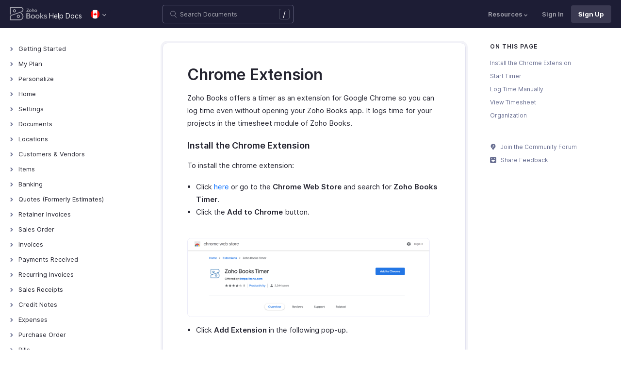

--- FILE ---
content_type: text/html
request_url: https://www.zoho.com/ca/books/help/timesheet/chrome-extension.html
body_size: 11393
content:
<!doctype html><html lang=en><head><link rel=canonical href=https://www.zoho.com/ca/books/help/timesheet/chrome-extension.html><meta charset=UTF-8><meta name=viewport content="width=device-width,initial-scale=1"><title>Timesheets | Google Chrome Extension | Zoho Books</title>
<meta name=description content="Zoho Books Timer is an extension for Google Chrome. It logs time for your projects in the Timesheets module of Zoho Books."><meta name=apple-itunes-app content="app-id=710446064, affiliate-data=myAffiliateData, app-argument=myURL"><link rel="SHORTCUT ICON" href=/books/help/books-line-style.ico type=image/x-icon><link rel=alternate href=https://www.zoho.com/books/help/timesheet/chrome-extension.html hreflang=x-default><link rel=alternate href=https://www.zoho.com/us/books/help/timesheet/chrome-extension.html hreflang=en-us><link rel=alternate href=https://www.zoho.com/uk/books/help/timesheet/chrome-extension.html hreflang=en-gb><link rel=alternate href=https://www.zoho.com/ca/books/help/timesheet/chrome-extension.html hreflang=en-ca><link rel=alternate href=https://www.zoho.com/au/books/help/timesheet/chrome-extension.html hreflang=en-au><link rel=alternate href=https://www.zoho.com/in/books/help/timesheet/chrome-extension.html hreflang=en-in><link rel=alternate href=https://www.zoho.com/ae/books/help/timesheet/chrome-extension.html hreflang=en-ae><link rel=alternate href=https://www.zoho.com/sa/books/help/timesheet/chrome-extension.html hreflang=en-sa><link rel=alternate href=https://www.zoho.com/bh/books/help/timesheet/chrome-extension.html hreflang=en-bh><link rel=alternate href=https://www.zoho.com/kw/books/help/timesheet/chrome-extension.html hreflang=en-kw><link rel=alternate href=https://www.zoho.com/qa/books/help/timesheet/chrome-extension.html hreflang=en-qa><link rel=alternate href=https://www.zoho.com/om/books/help/timesheet/chrome-extension.html hreflang=en-om><link rel=alternate href=https://www.zoho.com/za/books/help/timesheet/chrome-extension.html hreflang=en-za><link rel=alternate href=https://www.zoho.com/ke/books/help/timesheet/chrome-extension.html hreflang=en-ke><link rel=alternate href=https://www.zoho.com/es-mx/books/help/timesheet/chrome-extension.html hreflang=es-mx><link rel=alternate href=https://www.zoho.com/de-de/books/help/timesheet/chrome-extension.html hreflang=de-de><link rel=alternate href=https://www.zoho.com/en-sg/books/help/timesheet/chrome-extension.html hreflang=en-sg><link rel=stylesheet href="/books/styles/ue-resources/single.min.css?v=sha256-hik7yoLfHvq3H%2bYlvRTyHg3b3OMpLkc%2b2Hy5VWsaM%2fA%3d"><style>@font-face{font-family:inter;src:url(https://static.zohocdn.com/webfonts/interregular/font.woff2)format("woff2"),url(https://static.zohocdn.com/webfonts/interregular/font.woff)format("woff");font-weight:400;font-style:normal;font-display:swap}@font-face{font-family:inter;font-weight:400;src:url(//static.zohocdn.com/webfonts/interitalic/font.woff2)format("woff2"),url(//static.zohocdn.com/webfonts/interitalic/font.woff)format("woff");font-style:italic;font-display:swap}@font-face{font-family:inter;src:url(https://static.zohocdn.com/webfonts/intersemibold/font.woff2)format("woff2"),url(https://static.zohocdn.com/webfonts/intersemibold/font.woff)format("woff");font-weight:600;font-style:normal;font-display:swap}@font-face{font-family:inter;src:url(https://static.zohocdn.com/webfonts/interbold/font.woff2)format("woff2"),url(https://static.zohocdn.com/webfonts/interbold/font.woff)format("woff");font-weight:700;font-style:normal;font-display:swap}</style><link rel=preload href=https://www.zohowebstatic.com/sites/zweb/css/common/zf/common-header-footer.css as=style onload='this.onload=null,this.rel="stylesheet"'><noscript><link rel=stylesheet href=https://www.zohowebstatic.com/sites/zweb/css/common/zf/common-header-footer.css></noscript><script>window.modulesFilePrefix="books",window.contactSupportFormDetailsHash=JSON.parse('{"eudc":{"ae":{"formId":"zsWebToCase_63904000181770904","hiddenKeys":[{"name":"xnQsjsdp","value":"edbsn040ab6400207f64bf54c5f638d31eb51"},{"name":"xmIwtLD","value":"edbsn8935a820206dc01fe109eeb3973e14e3dc0ce2e7e184f15c843d8fcf784f9e6a"}],"submitButtonId":"zsSubmitButton_63904000181770904"},"au":{"formId":"zsWebToCase_63904000181794196","hiddenKeys":[{"name":"xnQsjsdp","value":"edbsn040ab6400207f64bf54c5f638d31eb51"},{"name":"xmIwtLD","value":"edbsna6c9edcd17e4e60b0451128a2d695b51ab86836c923131be97ee6bdec7dddd2f"}],"submitButtonId":"zsSubmitButton_63904000181794196"},"bh":{"formId":"zsWebToCase_63904000181770904","hiddenKeys":[{"name":"xnQsjsdp","value":"edbsn040ab6400207f64bf54c5f638d31eb51"},{"name":"xmIwtLD","value":"edbsn8935a820206dc01fe109eeb3973e14e3dc0ce2e7e184f15c843d8fcf784f9e6a"}],"submitButtonId":"zsSubmitButton_63904000181770904"},"ca":{"formId":"zsWebToCase_63904000181770959","hiddenKeys":[{"name":"xnQsjsdp","value":"edbsn040ab6400207f64bf54c5f638d31eb51"},{"name":"xmIwtLD","value":"edbsn3ea4cdf12547ccc7febd1692db1e0529e6f2e826a580b6d7d4a12f5932f6375a"}],"submitButtonId":"zsSubmitButton_63904000181770959"},"es-mx":{"formId":"zsWebToCase_205219014165607733","hiddenKeys":[{"name":"xnQsjsdp","value":"edbsnf8f7348f9dff8916fb2997b33498285f"},{"name":"xmIwtLD","value":"edbsn2f2a751e984f3ed5fe240d3dd408a3c438d2e3e2ea2bd71dd5807977baa356d0"}],"submitButtonId":"zsSubmitButton_205219014165607733"},"global":{"formId":"zsWebToCase_63904000180990915","hiddenKeys":[{"name":"xnQsjsdp","value":"edbsn040ab6400207f64bf54c5f638d31eb51"},{"name":"xmIwtLD","value":"edbsn993c6fe5ce7f2f0f4c77410ac21f34d73555751ee0a9236b0f7e823f664ff215"}],"submitButtonId":"zsSubmitButton_63904000180990915"},"in":{"formId":"zsWebToCase_63904000181770922","hiddenKeys":[{"name":"xnQsjsdp","value":"edbsn040ab6400207f64bf54c5f638d31eb51"},{"name":"xmIwtLD","value":"edbsn826c06c6789c723b3eef7254a41aaf8e69dda5c6783cf1266403a6313c51fb4c"}],"submitButtonId":"zsSubmitButton_63904000181770922"},"ke":{"formId":"zsWebToCase_63904000181794228","hiddenKeys":[{"name":"xnQsjsdp","value":"edbsn040ab6400207f64bf54c5f638d31eb51"},{"name":"xmIwtLD","value":"edbsn20b4a672275930d6c59bada705469010646900f50e83c114667c14e2eecedf33"}],"submitButtonId":"zsSubmitButton_63904000181794228"},"kw":{"formId":"zsWebToCase_63904000181770904","hiddenKeys":[{"name":"xnQsjsdp","value":"edbsn040ab6400207f64bf54c5f638d31eb51"},{"name":"xmIwtLD","value":"edbsn8935a820206dc01fe109eeb3973e14e3dc0ce2e7e184f15c843d8fcf784f9e6a"}],"submitButtonId":"zsSubmitButton_63904000181770904"},"om":{"formId":"zsWebToCase_63904000181770904","hiddenKeys":[{"name":"xnQsjsdp","value":"edbsn040ab6400207f64bf54c5f638d31eb51"},{"name":"xmIwtLD","value":"edbsn8935a820206dc01fe109eeb3973e14e3dc0ce2e7e184f15c843d8fcf784f9e6a"}],"submitButtonId":"zsSubmitButton_63904000181770904"},"qa":{"formId":"zsWebToCase_63904000181770904","hiddenKeys":[{"name":"xnQsjsdp","value":"edbsn040ab6400207f64bf54c5f638d31eb51"},{"name":"xmIwtLD","value":"edbsn8935a820206dc01fe109eeb3973e14e3dc0ce2e7e184f15c843d8fcf784f9e6a"}],"submitButtonId":"zsSubmitButton_63904000181770904"},"sa":{"formId":"zsWebToCase_63904000181770904","hiddenKeys":[{"name":"xnQsjsdp","value":"edbsn040ab6400207f64bf54c5f638d31eb51"},{"name":"xmIwtLD","value":"edbsn8935a820206dc01fe109eeb3973e14e3dc0ce2e7e184f15c843d8fcf784f9e6a"}],"submitButtonId":"zsSubmitButton_63904000181770904"},"uk":{"formId":"zsWebToCase_63904000181770850","hiddenKeys":[{"name":"xnQsjsdp","value":"edbsn040ab6400207f64bf54c5f638d31eb51"},{"name":"xmIwtLD","value":"edbsn2a8d71af0d02e60f19618e0e531facb8ecbd71a82c87e0a8e4603466f91dbd60"}],"submitButtonId":"zsSubmitButton_63904000181770850"},"us":{"formId":"zsWebToCase_63904000181770882","hiddenKeys":[{"name":"xnQsjsdp","value":"edbsn040ab6400207f64bf54c5f638d31eb51"},{"name":"xmIwtLD","value":"edbsn14c2514bdb09c07d2a2d34c6b1d1fb99d5b4577502820bf220d5a0408d2aeda4"}],"submitButtonId":"zsSubmitButton_63904000181770882"},"za":{"formId":"zsWebToCase_63904000181794228","hiddenKeys":[{"name":"xnQsjsdp","value":"edbsn040ab6400207f64bf54c5f638d31eb51"},{"name":"xmIwtLD","value":"edbsn20b4a672275930d6c59bada705469010646900f50e83c114667c14e2eecedf33"}],"submitButtonId":"zsSubmitButton_63904000181794228"}},"indc":{"ae":{"formId":"zsWebToCase_205219001288100626","hiddenKeys":[{"name":"xnQsjsdp","value":"edbsnf8f7348f9dff8916fb2997b33498285f"},{"name":"xmIwtLD","value":"edbsna31117554522532e6c2b4e1de055e2851e23966901dbd132de8b556b3b8e1184"}],"submitButtonId":"zsSubmitButton_205219001288100626"},"au":{"formId":"zsWebToCase_205219003086513264","hiddenKeys":[{"name":"xnQsjsdp","value":"edbsnf8f7348f9dff8916fb2997b33498285f"},{"name":"xmIwtLD","value":"edbsncada1299c37efacdea2ae8557cd8e693ee3de73ca19ae7a34858214b9bfa929b"}],"submitButtonId":"zsSubmitButton_205219003086513264"},"bh":{"formId":"zsWebToCase_205219001288100626","hiddenKeys":[{"name":"xnQsjsdp","value":"edbsnf8f7348f9dff8916fb2997b33498285f"},{"name":"xmIwtLD","value":"edbsna31117554522532e6c2b4e1de055e2851e23966901dbd132de8b556b3b8e1184"}],"submitButtonId":"zsSubmitButton_205219001288100626"},"ca":{"formId":"zsWebToCase_205219003086538035","hiddenKeys":[{"name":"xnQsjsdp","value":"edbsnf8f7348f9dff8916fb2997b33498285f"},{"name":"xmIwtLD","value":"edbsn4b28202076de8690f1cccdb856d8f2783ba9b491d7a47fd1b3ee862e3c43d13c"}],"submitButtonId":"zsSubmitButton_205219003086538035"},"en-sg":{"formId":"zsWebToCase_205219022152013340","hiddenKeys":[{"name":"xnQsjsdp","value":"edbsnf8f7348f9dff8916fb2997b33498285f"},{"name":"xmIwtLD","value":"edbsnc12bbba48dee45ae63bf137827b1698edcceb9e891e48fc7ce28067aca228a56"}],"submitButtonId":"zsSubmitButton_205219022152013340"},"es-mx":{"formId":"zsWebToCase_205219014165607733","hiddenKeys":[{"name":"xnQsjsdp","value":"edbsnf8f7348f9dff8916fb2997b33498285f"},{"name":"xmIwtLD","value":"edbsn2f2a751e984f3ed5fe240d3dd408a3c438d2e3e2ea2bd71dd5807977baa356d0"}],"submitButtonId":"zsSubmitButton_205219014165607733"},"global":{"formId":"zsWebToCase_205219001288574265","hiddenKeys":[{"name":"xnQsjsdp","value":"edbsnf8f7348f9dff8916fb2997b33498285f"},{"name":"xmIwtLD","value":"edbsn89befe2c29e7d9da46e637568ef68b7d96fb07129f93ee2c889bd4a575d2017f"}],"submitButtonId":"zsSubmitButton_205219001288574265"},"in":{"formId":"zsWebToCase_205219001288351118","hiddenKeys":[{"name":"xnQsjsdp","value":"edbsnf8f7348f9dff8916fb2997b33498285f"},{"name":"xmIwtLD","value":"edbsnf9b1b76ed8d449f2875d0d6f6bceecaad09a2fa9a2ee86e7637aa2d6dde0aec9"}],"submitButtonId":"zsSubmitButton_205219001288351118"},"ke":{"formId":"zsWebToCase_205219008705124348","hiddenKeys":[{"name":"xnQsjsdp","value":"edbsnf8f7348f9dff8916fb2997b33498285f"},{"name":"xmIwtLD","value":"edbsn2202a63f0c710844e2dee5fbb9871b683099a9453944bc861c2fb03aaddef728"}],"submitButtonId":"zsSubmitButton_205219008705124348"},"kw":{"formId":"zsWebToCase_205219001288100626","hiddenKeys":[{"name":"xnQsjsdp","value":"edbsnf8f7348f9dff8916fb2997b33498285f"},{"name":"xmIwtLD","value":"edbsna31117554522532e6c2b4e1de055e2851e23966901dbd132de8b556b3b8e1184"}],"submitButtonId":"zsSubmitButton_205219001288100626"},"om":{"formId":"zsWebToCase_205219001288100626","hiddenKeys":[{"name":"xnQsjsdp","value":"edbsnf8f7348f9dff8916fb2997b33498285f"},{"name":"xmIwtLD","value":"edbsna31117554522532e6c2b4e1de055e2851e23966901dbd132de8b556b3b8e1184"}],"submitButtonId":"zsSubmitButton_205219001288100626"},"qa":{"formId":"zsWebToCase_205219001288100626","hiddenKeys":[{"name":"xnQsjsdp","value":"edbsnf8f7348f9dff8916fb2997b33498285f"},{"name":"xmIwtLD","value":"edbsna31117554522532e6c2b4e1de055e2851e23966901dbd132de8b556b3b8e1184"}],"submitButtonId":"zsSubmitButton_205219001288100626"},"sa":{"formId":"zsWebToCase_205219001288100626","hiddenKeys":[{"name":"xnQsjsdp","value":"edbsnf8f7348f9dff8916fb2997b33498285f"},{"name":"xmIwtLD","value":"edbsna31117554522532e6c2b4e1de055e2851e23966901dbd132de8b556b3b8e1184"}],"submitButtonId":"zsSubmitButton_205219001288100626"},"uk":{"formId":"zsWebToCase_205219001911037261","hiddenKeys":[{"name":"xnQsjsdp","value":"edbsnf8f7348f9dff8916fb2997b33498285f"},{"name":"xmIwtLD","value":"edbsnf149cc75c8cc255846d853ad62cc783707ee3cfe53c9d76110fdc9958d0a5222"}],"submitButtonId":"zsSubmitButton_205219001911037261"},"us":{"formId":"zsWebToCase_205219001288498998","hiddenKeys":[{"name":"xnQsjsdp","value":"edbsnf8f7348f9dff8916fb2997b33498285f"},{"name":"xmIwtLD","value":"edbsndb675760f21181c3bd71df853035ee1521fb825567e368425d3b274327b99bc0"}],"submitButtonId":"zsSubmitButton_205219001288498998"},"za":{"formId":"zsWebToCase_205219008705124348","hiddenKeys":[{"name":"xnQsjsdp","value":"edbsnf8f7348f9dff8916fb2997b33498285f"},{"name":"xmIwtLD","value":"edbsn2202a63f0c710844e2dee5fbb9871b683099a9453944bc861c2fb03aaddef728"}],"submitButtonId":"zsSubmitButton_205219008705124348"}}}')</script><script type=text/javascript src=https://www.zoho.com/books/js/jquery-2.1.0.min.js></script></head><body class=edition-ca><header class=zfc-ue-resource-header-parent><div class=zfc-ue-resource-header-parent-wrap><div class=logo-edition-switch><a class=zfc-ue-resource-logo-header href=/ca/books/ aria-label="Click to go Zoho books homepage"><img src=/books/image-resources/common/getting-started/books-product-logo-white.svg alt="Zoho books logo">
</a><a class=help-doc-text href=/ca/books/help/getting-started/welcome.html>Help Docs</a><style>.edition-select-box{width:50px;border-radius:50px;background-color:#1d1d35}.select-edition{margin-left:10px}.select-edition.disable-dropdown{pointer-events:none}.select-edition.disable-dropdown .edition-dropdown{display:none}.select-edition li a{color:#fff;font-size:13px;font-weight:400;line-height:16px}.edition-select-box a{display:flex;padding:7px;position:relative}.edition-select-box .edition-dropdown{position:absolute;right:10px;top:10px}.edition-select-box .edition-dropdown img{width:8px;height:8px}.edition-select-box .edition-dropdown.open-caret{border-color:transparent;border-bottom-color:#fff;transform:rotate(180deg);top:8px}.edition-select-list{background-color:#fff;border-radius:4px;display:none;position:absolute;z-index:1;font-size:0;overflow:hidden;top:64px;box-shadow:0 3px 10px rgba(124,124,124,.25)}.edition-select-list:not(.one-container) .edition-list-container:first-child{border-right:1px solid #ededed}.edition-select-list-item a:hover{background-color:#eee}.edition-list-container{display:inline-block;width:219px;vertical-align:top;box-sizing:border-box}.edition-select-list-item.global{width:438px;border-bottom:none}.edition-select-list-item{border-bottom:1px solid #ededed}.edition-select-list-item a{display:flex;padding:10px;background:#fff;.edition-select-list:not(.one-container) .edition-list-container:first-child { border-right: 1px solid #ccc; }}[class*=edition-image-]{background:url(/books/images/common/new-flag-1x.png)no-repeat;height:20px;width:20px;background-size:130px;align-self:center}.edition-image-global{background-position:-44px -44px}.edition-select-box .edition-image-global{background-position:-66px -44px}.edition-image-uk{background-position:-2px -1px}.edition-image-us{background-position:-23px -23px}.edition-image-canada{background-position:-2px -23px}.edition-image-australia{background-position:-2px -44px}.edition-image-india{background-position:-65px -2px}.edition-image-uae{background-position:-108px -23px}.edition-image-sa{background-position:-23px -2px}.edition-image-bh{background-position:-108px -2px}.edition-image-kw{background-position:-86px -1px}.edition-image-om{background-position:-44px -1px}.edition-image-qa{background-position:-86px -23px}.edition-image-za{background-position:-87px -44px}.edition-image-ke{background-position:-44px -23px}.edition-image-esmx{background-position:-65px -23px}.edition-image-de{background-position:-23px -44px}.edition-image-sg{background-position:-108px -44px}.edition-label{margin-left:12px;color:#000;align-self:center}.social-media-handles{display:flex;align-items:center}.social-media-handles>li:first-child{padding:0}.social-media-icons a{display:inline-flex;width:38px;height:35px}@media screen and (max-width:750px){.edition-select-list{max-height:310px;overflow:scroll}.edition-select-list:not(.one-container) .edition-list-container:first-child{border-right:none}.edition-list-container:nth-child(2){border-top:1px solid #ededed}.edition-select-list-item.global{width:218px}.edition-select-list-item.left:last-child{border-bottom:none}.edition-list-container{display:block}}</style><ul class=select-edition><li onfocusout=hideSelectList()><div class=edition-select-box onclick=selectListAction() role=button><a href=javascript:void(0) role=button aria-label="Click to switch to edition"><div class=edition-image-canada></div><div class="edition-dropdown select-caret"><img src=/books/images/ue-resources/header/dd-arrow.svg alt></div></a></div><div class=edition-select-list><div class="edition-list-container dangled-edition"><div class="edition-select-list-item left"><a href=javascript:void(0) onclick='switchEdition("au")' role=button><div class=edition-image-australia></div><div class=edition-label>Australia</div></a></div><div class="edition-select-list-item left"><a href=javascript:void(0) onclick='switchEdition("bh")' role=button><div class=edition-image-bh></div><div class=edition-label>Bahrain</div></a></div><div class="edition-select-list-item left"><a href=javascript:void(0) onclick='switchEdition("ca")' role=button><div class=edition-image-canada></div><div class=edition-label>Canada</div></a></div><div class="edition-select-list-item left"><a href=javascript:void(0) onclick='switchEdition("de-de")' role=button><div class=edition-image-de></div><div class=edition-label>Germany</div></a></div><div class="edition-select-list-item left"><a href=javascript:void(0) onclick='switchEdition("in")' role=button><div class=edition-image-india></div><div class=edition-label>India</div></a></div><div class="edition-select-list-item left"><a href=javascript:void(0) onclick='switchEdition("ke")' role=button><div class=edition-image-ke></div><div class=edition-label>Kenya</div></a></div><div class="edition-select-list-item left"><a href=javascript:void(0) onclick='switchEdition("kw")' role=button><div class=edition-image-kw></div><div class=edition-label>Kuwait</div></a></div><div class="edition-select-list-item left"><a href=javascript:void(0) onclick='switchEdition("es-mx")' role=button><div class=edition-image-esmx></div><div class=edition-label>Mexico</div></a></div></div><div class=edition-list-container><div class=edition-select-list-item onclick='switchEdition("om")'><a href=javascript:void(0) role=button aria-label="Click to switch to edition"><div class=edition-image-om></div><div class=edition-label>Oman</div></a></div><div class=edition-select-list-item onclick='switchEdition("qa")'><a href=javascript:void(0) role=button aria-label="Click to switch to edition"><div class=edition-image-qa></div><div class=edition-label>Qatar</div></a></div><div class=edition-select-list-item onclick='switchEdition("sa")'><a href=javascript:void(0) role=button aria-label="Click to switch to edition"><div class=edition-image-sa></div><div class=edition-label>Saudi Arabia</div></a></div><div class=edition-select-list-item onclick='switchEdition("en-sg")'><a href=javascript:void(0) role=button aria-label="Click to switch to edition"><div class=edition-image-sg></div><div class=edition-label>Singapore</div></a></div><div class=edition-select-list-item onclick='switchEdition("za")'><a href=javascript:void(0) role=button aria-label="Click to switch to edition"><div class=edition-image-za></div><div class=edition-label>South Africa</div></a></div><div class=edition-select-list-item onclick='switchEdition("ae")'><a href=javascript:void(0) role=button aria-label="Click to switch to edition"><div class=edition-image-uae></div><div class=edition-label>United Arab Emirates</div></a></div><div class=edition-select-list-item onclick='switchEdition("uk")'><a href=javascript:void(0) role=button aria-label="Click to switch to edition"><div class=edition-image-uk></div><div class=edition-label>United Kingdom</div></a></div><div class=edition-select-list-item onclick='switchEdition("us")'><a href=javascript:void(0) role=button aria-label="Click to switch to edition"><div class=edition-image-us></div><div class=edition-label>United States</div></a></div></div><div class="edition-select-list-item global" onclick='switchEdition("global")'><a href=javascript:void(0) role=button aria-label="Click to switch to edition"><div class=edition-image-global></div><div class=edition-label>Global</div></a></div></div></li></ul></div><div class="search-bar-form no-print"><button class=hamburger-menu onclick=toggleSidebar() aria-label="Click to open navigation menu"><div class=hamburger-icon><span class=icon-bar></span>
<span class=icon-bar></span>
<span class=icon-bar></span></div><p>Google Chrome Extension</p></button><form onsubmit='window.pageType!="result"?navigateToSearchPage(event):updateNewResults(event)'><div class=search-form-group><label for=search-input>Enter the keyword to search</label>
<input type=text id=search-input autocomplete=off name=search placeholder="Search Documents"><div class=slash-icon>/</div></div></form><img class=search-icon src=/books/images/ue-resources/common/search.svg alt onclick=openSearch()>
<img class=search-close-icon src=/books/images/ue-resources/common/close-icon.svg alt onclick=openSearch()></div><div class="zfc-ue-resource-header-nav-menu no-print"><button>Resources<div class=resource-dropdown><a href=/ca/books/kb/general/><img src=/books/images/ue-resources/header/faq.svg alt>FAQs</a><a href=/ca/books/videos/general/><img src=/books/images/ue-resources/header/videos.svg alt>Videos</a><a href=https://www.zoho.com/books/api/v3/introduction/#organization-id><img src=/books/images/ue-resources/header/api-documentation.svg alt>API Docs</a><a href=https://www.zoho.com/books/developer/extensions/><img src=/books/images/ue-resources/header/extension.svg alt>Extensions</a><a href=/ca/books/whats-new.html><img src=/books/images/ue-resources/header/whats-new.svg alt>What's New</a><a href=https://www.zoho.com/blog/books><img src=/books/images/ue-resources/header/blogs.svg alt>Blogs</a><a class=highlight-menu href=/ca/books/accounting-terms/accounts.html><img src=/books/images/ue-resources/header/resources.svg alt>Accounting Terms</a><a class=for-mobile href="https://accounts.zoho.com/signin?servicename=ZohoBooks&amp;signupurl=https://www.zoho.com/books/signup/">Sign In</a><a class="for-mobile
signin-cta" href=/ca/books/signup/>Sign Up</a></div></button>
<a class=signin-cta href="https://accounts.zoho.com/signin?servicename=ZohoBooks&signupurl=https://www.zoho.com%2fca/books/signup/">Sign In</a>
<a class="signup-cta-header signup-cta" href=/ca/books/signup/>Sign Up</a></div></div></header><div class=resource-main-content-wrap><div class=resource-main-container><nav class="sidebar-lhs-parent no-print" aria-label="Sidebar navigation"><ul class=sidebar-lhs-wrap><div class=mobile-nav-title><p>Topics</p><button class=close-icon onclick=toggleSidebar() aria-label="Close the sidebar navigation"><div class="bar bar-1"></div><div class="bar bar-2"></div></button></div><li class=menu-toggle>Getting Started<ul class=nested-submenu-toggle><li><a href=/ca/books/help/getting-started/welcome.html>Welcome</a></li><li><a href=/ca/books/help/getting-started/zoho-books.html>How Zoho Books Works</a></li><li><a href=/ca/books/help/getting-started/access-zb.html>Access Zoho Books</a></li><li><a href=/ca/books/help/getting-started/navigating-zoho-books.html>Navigating Zoho Books</a></li><li><a href=/ca/books/help/getting-started/keyboard-shortcuts.html>Keyboard Shortcuts</a></li></ul></li><li class=menu-toggle>My Plan<ul class=nested-submenu-toggle><li><a href=/ca/books/help/plan/>Plans for Zoho Books</a></li><li><a href=/ca/books/help/plan/upgrade-account.html>Upgrade Your Account</a></li><li><a href=/ca/books/help/plan/update-details.html>Update Card & Address Details</a></li><li><a href=/ca/books/help/plan/payment-history.html>Payment History</a></li><li><a href=/ca/books/help/plan/downgrade-account.html>Downgrade Your Account</a></li></ul></li><li class=menu-toggle>Personalize<ul class=nested-submenu-toggle><li><a href=/ca/books/help/personalize/>Overview - Personalize</a></li><li><a href=/ca/books/help/personalize/update-email.html>Update Your Email Address</a></li><li><a href=/ca/books/help/personalize/change-password.html>Change Password</a></li><li><a href=/ca/books/help/personalize/change-theme.html>Change Theme</a></li><li><a href=/ca/books/help/personalize/add-logo.html>Add or Remove Your Logo</a></li><li><a href=/ca/books/help/personalize/delete-org.html>Delete Organization</a></li><li><a href=/ca/books/help/personalize/leave-org.html>Leave Organization</a></li><li><a href=/ca/books/help/personalize/delete-account.html>Delete Account</a></li><li><a href=/ca/books/help/personalize/more-actions.html>More Actions in Your Organization</a></li></ul></li><li class=menu-toggle>Home<ul class=nested-submenu-toggle><li><a href=/ca/books/help/home/>Overview - Home</a></li><li><a href=/ca/books/help/home/custom-dashboards.html>Custom Dashboards</a></li></ul></li><li class=menu-toggle>Settings<ul class=nested-submenu-toggle><li><a href=/ca/books/help/settings/>Settings - Overview</a></li><li><a href=/ca/books/help/settings/organization-profile.html>Organization Profile</a></li><li><a href=/ca/books/help/settings/opening-balances.html>Opening Balances</a></li><li><a href=/ca/books/help/settings/users.html>Users & Roles</a></li><li><a href=/ca/books/help/settings/preferences.html>Preferences</a></li><li><a href=/ca/books/help/settings/currencies.html>Currencies</a></li><li><a href=/ca/books/help/settings/tax-automation.html>Tax Automation</a></li><li><a href=/ca/books/help/settings/taxes.html>Taxes</a></li><li><a href=/ca/books/help/settings/templates.html>Templates</a></li><li><a href=/ca/books/help/settings/emails.html>Emails</a></li><li><a href=/ca/books/help/settings/reminders.html>Reminders</a></li><li><a href=/ca/books/help/settings/reporting-tags.html>Reporting Tags</a></li><li><a href=/ca/books/help/settings/automation.html>Automation</a></li><li class="menu-toggle sub-menu-toggle">Customization<ul class=nested-submenu-toggle><li><a href=/ca/books/help/settings/customization/custom-fields.html>Custom Fields</a></li><li><a href=/ca/books/help/settings/customization/validation-rules.html>Validation Rules</a></li><li><a href=/ca/books/help/settings/customization/record-locking.html>Record Locking</a></li><li><a href=/ca/books/help/settings/customization/custom-buttons.html>Custom Buttons</a></li><li><a href=/ca/books/help/settings/customization/related-lists.html>Related Lists</a></li></ul></li><li><a href=/ca/books/help/settings/integrations.html>Integrations</a></li><li><a href=/ca/books/help/settings/backup.html>Data Backup</a></li><li><a href=/ca/books/help/settings/domain-mapping.html>Domain Mapping</a></li><li><a href=/ca/books/help/settings/privacy.html>Privacy and Security</a></li><li><a href=/ca/books/help/settings/connections.html>Connections</a></li><li class="menu-toggle sub-menu-toggle">Developer and Data<ul class=nested-submenu-toggle><li><a href=/ca/books/help/settings/developer-and-data/incoming-webhooks.html>Incoming Webhooks</a></li><li><a href=/ca/books/help/settings/developer-and-data/api-usage.html>API Usage</a></li><li><a href=/ca/books/help/settings/developer-and-data/signals.html>Signals</a></li><li><a href=/ca/books/help/settings/developer-and-data/web-forms.html>Web Forms</a></li></ul></li></ul></li><li class=menu-toggle>Documents<ul class=nested-submenu-toggle><li><a href=/ca/books/help/documents/documents.html>Documents - Overview</a></li></ul></li><li class=menu-toggle>Locations<ul class=nested-submenu-toggle><li><a href=/ca/books/help/locations/>Overview - Locations</a></li><li><a href=/ca/books/help/locations/basic-functions.html>Basic Functions in Locations</a></li><li><a href=/ca/books/help/locations/functions.html>Functions in Locations</a></li><li><a href=/ca/books/help/locations/other-actions.html>Other Actions for Locations</a></li></ul></li><li class=menu-toggle>Customers & Vendors<ul class=nested-submenu-toggle><li><a href=/ca/books/help/contacts/>Introduction - Customers & Vendors</a></li><li><a href=/ca/books/help/contacts/add-transaction.html>Record Transactions For Customers/Vendors</a></li><li><a href=/ca/books/help/contacts/associating-templates.html>Customer Information in Transactions</a></li><li><a href=/ca/books/help/contacts/opening-balances-for-customers.html>Opening Balance for Customers/Vendors</a></li><li><a href=/ca/books/help/contacts/link-customer-and-vendor.html>Link Customer and Vendor</a></li><li><a href=/ca/books/help/contacts/credit-limit.html>Customer Credit Limit</a></li><li><a href=/ca/books/help/contacts/other-actions.html>Other Actions for Customers/Vendors</a></li><li><a href=/ca/books/help/contacts/contact-preferences.html>Customers/Vendors Preferences</a></li><li><a href=/ca/books/help/contacts/customer-hierarchy.html>Customer Hierarchy</a></li></ul></li><li class=menu-toggle>Items<ul class=nested-submenu-toggle><li><a href=/ca/books/help/items/>Introduction - Items</a></li><li><a href=/ca/books/help/items/item-adjustments.html>Inventory Adjustments in Items</a></li><li><a href=/ca/books/help/items/price-list.html>Price Lists</a></li><li><a href=/ca/books/help/items/other-actions.html>Other Actions for Items</a></li><li><a href=/ca/books/help/items/reports-for-items.html>Reports for Items</a></li><li><a href=/ca/books/help/items/advanced-inventory.html>Zoho Inventory Add-on</a></li><li><a href=/ca/books/help/items/item-preferences.html>Item Preferences</a></li></ul></li><li class=menu-toggle>Banking<ul class=nested-submenu-toggle><li><a href=/ca/books/help/banking/>Overview - Banking</a></li><li><a href=/ca/books/help/banking/add-accounts.html>Add Accounts</a></li><li><a href=/ca/books/help/banking/add-transactions.html>Add Transactions</a></li><li><a href=/ca/books/help/banking/feeds.html>Bank Feeds</a></li><li><a href=/ca/books/help/banking/dashboard.html>Dashboard</a></li><li><a href=/ca/books/help/banking/matching-transactions.html>Match & Categorize Transactions</a></li><li><a href=/ca/books/help/banking/transaction-rule.html>Transaction Rules</a></li><li><a href=/ca/books/help/banking/reconciliation.html>Reconciliation</a></li><li><a href=/ca/books/help/banking/other-actions.html>Other Actions</a></li></ul></li><li class=menu-toggle>Quotes (Formerly Estimates)<ul class=nested-submenu-toggle><li><a href=/ca/books/help/quote/>Introduction - Quotes</a></li><li><a href=/ca/books/help/quote/convert-to-so.html>Convert to Sales Order</a></li><li><a href=/ca/books/help/quote/convert-to-inv.html>Convert to Invoice</a></li><li><a href=/ca/books/help/quote/progress-invoice.html>Create Progress Invoice</a></li><li><a href=/ca/books/help/quote/other-actions.html>Other Actions in Quotes</a></li><li><a href=/ca/books/help/quote/preferences.html>Quote Preferences</a></li></ul></li><li class=menu-toggle>Retainer Invoices<ul class=nested-submenu-toggle><li><a href=/ca/books/help/retainer-invoice/>Overview - Retainer Invoice</a></li><li><a href=/ca/books/help/retainer-invoice/basic-functions.html>Basic Functions in Retainer Invoice</a></li><li><a href=/ca/books/help/retainer-invoice/functions.html>Functions in Retainer Invoice</a></li><li><a href=/ca/books/help/retainer-invoice/manage-retainer-invoice.html>Manage Retainer Invoice</a></li><li><a href=/ca/books/help/retainer-invoice/other-actions.html>Other Actions in Retainer Invoice</a></li><li><a href=/ca/books/help/retainer-invoice/preferences.html>Retainer Invoice Preferences</a></li></ul></li><li class=menu-toggle>Sales Order<ul class=nested-submenu-toggle><li><a href=/ca/books/help/sales-order/>Introduction - Sales Order</a></li><li><a href=/ca/books/help/sales-order/convert-to-invoice.html>Convert to Invoice</a></li><li><a href=/ca/books/help/sales-order/convert-to-po.html>Convert to Purchase Order</a></li><li><a href=/ca/books/help/sales-order/delete-so.html>Delete Sales Order</a></li><li><a href=/ca/books/help/sales-order/other-actions.html>Other Actions for Sales Order</a></li><li><a href=/ca/books/help/sales-order/preferences.html>Sales Order Preferences</a></li></ul></li><li class=menu-toggle>Invoices<ul class=nested-submenu-toggle><li><a href=/ca/books/help/invoice/>Introduction - Invoices</a></li><li><a href=/ca/books/help/invoice/record-payment-for-invoice.html>Record Payment for Invoice</a></li><li><a href=/ca/books/help/invoice/payments-received.html>Payments Received</a></li><li><a href=/ca/books/help/invoice/delete-invoice.html>Delete Invoice</a></li><li><a href=/ca/books/help/invoice/invoice-preferences.html>Invoice Preferences</a></li><li><a href=/ca/books/help/invoice/other-actions.html>Other Actions in Invoices</a></li><li><a href=/ca/books/help/invoice/troubleshooting.html>Troubleshooting in Invoices</a></li></ul></li><li class=menu-toggle>Payments Received<ul class=nested-submenu-toggle><li><a href=/ca/books/help/payments-received/>Overview - Payments Received</a></li><li><a href=/ca/books/help/payments-received/basic-functions.html>Basic Functions in Payments Received</a></li><li><a href=/ca/books/help/payments-received/functions.html>Functions in Payments Received</a></li><li><a href=/ca/books/help/payments-received/manage-payments.html>Manage Payments Received</a></li><li><a href=/ca/books/help/payments-received/other-actions.html>Other Actions for Payments Received</a></li><li><a href=/ca/books/help/payments-received/preferences.html>Payments Received Preferences</a></li></ul></li><li class=menu-toggle>Recurring Invoices<ul class=nested-submenu-toggle><li><a href=/ca/books/help/recurring-invoice/>Overview - Recurring Invoices</a></li><li><a href=/ca/books/help/recurring-invoice/ri-createsend.html>Create & Send Recurring Invoice</a></li><li><a href=/ca/books/help/recurring-invoice/receive-payments.html>Receiving Payments</a></li><li><a href=/ca/books/help/recurring-invoice/ri-details.html>Recurring Invoice Workflow</a></li><li><a href=/ca/books/help/recurring-invoice/manage-ri.html>Manage Recurring Invoices</a></li><li><a href=/ca/books/help/recurring-invoice/other-actions.html>Other Actions for Recurring Invoice</a></li><li><a href=/ca/books/help/recurring-invoice/preferences.html>Recurring Invoice Preferences</a></li></ul></li><li class=menu-toggle>Sales Receipts<ul class=nested-submenu-toggle><li><a href=/ca/books/help/sales-receipts/>Sales Receipts - Overview</a></li></ul></li><li class=menu-toggle>Credit Notes<ul class=nested-submenu-toggle><li><a href=/ca/books/help/credit-note/>Introduction - Credit Note</a></li><li><a href=/ca/books/help/credit-note/apply-credits.html>Apply Credits to Invoice</a></li><li><a href=/ca/books/help/credit-note/refund-credits.html>Refund Credits</a></li><li><a href=/ca/books/help/credit-note/delete-cn.html>Delete Credit Note</a></li><li><a href=/ca/books/help/credit-note/other-actions.html>Other Actions for Credit Note</a></li><li><a href=/ca/books/help/credit-note/preferences.html>Credit Note Preferences</a></li></ul></li><li class=menu-toggle>Expenses<ul class=nested-submenu-toggle><li><a href=/ca/books/help/expense/>Overview - Expenses</a></li><li><a href=/ca/books/help/expense/basic-functions.html>Basic Functions in Expenses</a></li><li><a href=/ca/books/help/expense/manage-expenses.html>Manage Expenses</a></li><li><a href=/ca/books/help/expense/mileage-expenses.html>Mileage Expenses</a></li><li><a href=/ca/books/help/expense/other-actions.html>Other Actions for Expenses</a></li><li><a href=/ca/books/help/expense/preferences.html>Expense Preferences</a></li></ul></li><li class=menu-toggle>Purchase Order<ul class=nested-submenu-toggle><li><a href=/ca/books/help/purchase-order/>Overview - Purchase Orders</a></li><li><a href=/ca/books/help/purchase-order/basic-functions.html>Basic Functions in Purchase Orders</a></li><li><a href=/ca/books/help/purchase-order/functions.html>Functions in Purchase Orders</a></li><li><a href=/ca/books/help/purchase-order/manage-po.html>Manage Purchase Orders</a></li><li><a href=/ca/books/help/purchase-order/other-actions.html>Other Actions in Purchase Orders</a></li><li><a href=/ca/books/help/purchase-order/preferences.html>Purchase Order Preferences</a></li></ul></li><li class=menu-toggle>Bills<ul class=nested-submenu-toggle><li><a href=/ca/books/help/bills/>Overview - Bills</a></li><li><a href=/ca/books/help/bills/basic-functions.html>Basic Functions in Bills</a></li><li><a href=/ca/books/help/bills/functions.html>Functions in Bills</a></li><li><a href=/ca/books/help/bills/manage-bills.html>Manage Bills</a></li><li><a href=/ca/books/help/bills/other-actions.html>Other Actions for Bills</a></li><li><a href=/ca/books/help/bills/preferences.html>Bill Preferences</a></li></ul></li><li class=menu-toggle>Payments Made<ul class=nested-submenu-toggle><li><a href=/ca/books/help/payments-made/>Payments Made - Introduction</a></li><li><a href=/ca/books/help/payments-made/vendor-payments.html>Vendor Payments</a></li><li class="menu-toggle sub-menu-toggle">Payments Made Operations<ul class=nested-submenu-toggle><li><a href=/ca/books/help/payments-made/payments-made-operations/manage-payments-made.html>Manage Payments Made</a></li><li><a href=/ca/books/help/payments-made/payments-made-operations/bulk-actions-payments-made.html>Bulk Actions</a></li><li><a href=/ca/books/help/payments-made/payments-made-operations/share-payments-made.html>Share Payments Made</a></li><li><a href=/ca/books/help/payments-made/payments-made-operations/export-actions-in-payments-made.html>Export Actions</a></li><li><a href=/ca/books/help/payments-made/payments-made-operations/manage-payment-refunds.html>Manage Payment Refunds</a></li></ul></li><li><a href=/ca/books/help/payments-made/preferences.html>Preferences and Customization</a></li></ul></li><li class=menu-toggle>Checks<ul class=nested-submenu-toggle><li><a href=/ca/books/help/check/>Checks</a></li></ul></li><li class=menu-toggle>Vendor Credits<ul class=nested-submenu-toggle><li><a href=/ca/books/help/vendor-credits/>Overview - Vendor Credits</a></li><li><a href=/ca/books/help/vendor-credits/basic-functions.html>Basic Functions in Vendor Credits</a></li><li><a href=/ca/books/help/vendor-credits/functions.html>Functions in Vendor Credits</a></li><li><a href=/ca/books/help/vendor-credits/manage-credits.html>Manage Vendor Credits</a></li><li><a href=/ca/books/help/vendor-credits/other-actions.html>Other Actions for Vendor Credits</a></li><li><a href=/ca/books/help/vendor-credits/preferences.html>Vendor Credit Preferences</a></li></ul></li><li class=menu-toggle>Tax Returns<ul class=nested-submenu-toggle><li><a href=/ca/books/help/canada-tax/>GST/HST Returns</a></li><li><a href=/ca/books/help/canada-tax/qst-returns.html>QST Returns</a></li><li><a href=/ca/books/help/canada-tax/bc-pst-return.html>BC PST Returns</a></li><li><a href=/ca/books/help/canada-tax/combined-tax-returns.html>Combined Tax Returns</a></li><li><a href=/ca/books/help/canada-tax/gst-hst-return.html>GST/HST tax</a></li><li><a href=/ca/books/help/canada-tax/sk-pst-return.html>SK-PST Returns</a></li><li><a href=/ca/books/help/canada-tax/mb-rst-return.html>MB-RST Returns</a></li></ul></li><li class=menu-toggle>Transaction Approval<ul class=nested-submenu-toggle><li><a href=/ca/books/help/transaction-approval/>Transaction Approval - Overview</a></li><li><a href=/ca/books/help/transaction-approval/enable-transaction-approval.html>Enable Transaction Approval</a></li><li><a href=/ca/books/help/transaction-approval/custom-approval.html>Custom Approval</a></li><li><a href=/ca/books/help/transaction-approval/notification-preferences.html>Notification Preferences</a></li><li><a href=/ca/books/help/transaction-approval/transaction-approval-workflow.html>Transaction Approval Workflow</a></li><li><a href=/ca/books/help/transaction-approval/users-and-roles.html>Users and Roles</a></li><li><a href=/ca/books/help/transaction-approval/manage-approvals.html>Manage Approvals</a></li></ul></li><li class=menu-toggle>Import & Export<ul class=nested-submenu-toggle><li><a href=/ca/books/help/import-export/>Overview</a></li><li><a href=/ca/books/help/import-export/import.html>Import Data</a></li><li><a href=/ca/books/help/import-export/export.html>Export Data</a></li><li><a href=/ca/books/help/import-export/backup-your-data.html>Back Up Your Data</a></li></ul></li><li class=menu-toggle>Customer Portal<ul class=nested-submenu-toggle><li><a href=/ca/books/help/customer-portal/>Overview - Customer Portal</a></li><li><a href=/ca/books/help/customer-portal/multi-factor-authentication.html>Multi-Factor Authentication for Customer and Vendor Portals</a></li><li><a href=/ca/books/help/customer-portal/custom-modules.html>Custom Modules in Customer Portal</a></li><li><a href=/ca/books/help/customer-portal/preferences.html>Customer Portal Preferences</a></li></ul></li><li class=menu-toggle>Vendor Portal<ul class=nested-submenu-toggle><li><a href=/ca/books/help/vendor-portal/>Overview - Vendor Portal</a></li><li><a href=/ca/books/help/vendor-portal/custom-modules.html>Custom Modules in Vendor Portal</a></li></ul></li><li class=menu-toggle>Contextual Chat<ul class=nested-submenu-toggle><li><a href=/ca/books/help/contextual-chat/>Contextual Chat</a></li></ul></li><li class=menu-toggle>Migrate to Zoho Books<ul class=nested-submenu-toggle><li><a href=/ca/books/help/migration/quickbooks-online.html>From QuickBooks Online</a></li><li><a href=/ca/books/help/migration/freshbooks-to-zoho-books.html>From FreshBooks</a></li><li><a href=/ca/books/help/migration/migrating-to-zoho-books-from-other-software.html>From Other Systems</a></li><li><a href=/ca/books/help/migration/migrating-zoho-invoice-to-zoho-books.html>From Zoho Invoice</a></li></ul></li><li class=menu-toggle>Tasks<ul class=nested-submenu-toggle><li><a href=/ca/books/help/tasks/>Tasks</a></li></ul></li><li class=menu-toggle>Projects<ul class=nested-submenu-toggle><li><a href=/ca/books/help/projects/>Overview - Projects</a></li><li><a href=/ca/books/help/projects/basic-functions.html>Basic Functions in Projects</a></li><li><a href=/ca/books/help/projects/functions.html>Functions in Projects</a></li><li><a href=/ca/books/help/projects/manage-projects.html>Manage Projects</a></li><li><a href=/ca/books/help/projects/other-actions.html>Other Actions in Projects</a></li><li><a href=/ca/books/help/projects/preference.html>Projects Preferences</a></li></ul></li><li class=menu-toggle>T4A/T5018<ul class=nested-submenu-toggle><li><a href=/ca/books/help/t4a-t5018/t4a.html>T4A Slip</a></li><li><a href=/ca/books/help/t4a-t5018/t5018.html>T5018 Slip</a></li></ul></li><li class="menu-toggle open">Timesheet<ul class="nested-submenu-toggle max-height-unset"><li><a href=/ca/books/help/timesheet/>Timesheet - Overview</a></li><li><a href=/ca/books/help/timesheet/basic-functions.html>Basic Functions in Timesheet</a></li><li><a href=/ca/books/help/timesheet/manage-timesheet.html>Manage Timesheet</a></li><li><a href=/ca/books/help/timesheet/other-actions.html>Other Actions for Timesheet</a></li><li class=active><a href=/ca/books/help/timesheet/chrome-extension.html>Google Chrome Extension</a></li><li><a href=/ca/books/help/timesheet/preferences.html>Timesheet Preferences</a></li></ul></li><li class=menu-toggle>Timesheet Approval<ul class=nested-submenu-toggle><li><a href=/ca/books/help/timesheet-approval/internal-approval.html>Internal Approval</a></li><li><a href=/ca/books/help/timesheet-approval/customer-approval.html>Customer Approval</a></li></ul></li><li class=menu-toggle>Custom Modules<ul class=nested-submenu-toggle><li><a href=/ca/books/help/custom-modules/>Introduction - Custom Modules</a></li><li><a href=/ca/books/help/custom-modules/basic-functions.html>Basic Functions in Custom Modules</a></li><li><a href=/ca/books/help/custom-modules/functions.html>Functions in Custom Modules</a></li><li><a href=/ca/books/help/custom-modules/blueprints.html>Blueprints</a></li><li><a href=/ca/books/help/custom-modules/manage-custom-module.html>Manage Custom Modules</a></li><li><a href=/ca/books/help/custom-modules/custom-modules-in-customer-and-vendor-portals.html>Custom Modules in Customer and Vendor Portals</a></li><li><a href=/ca/books/help/custom-modules/other-actions.html>Other Actions in Custom Modules</a></li><li><a href=/ca/books/help/custom-modules/preferences.html>Custom Module Preferences</a></li></ul></li><li class=menu-toggle>Online Payments<ul class=nested-submenu-toggle><li><a href=/ca/books/help/online-payments/>Online Payments - Introduction</a></li><li><a href=/ca/books/help/online-payments/authorize-net.html>Authorize.net</a></li><li><a href=/ca/books/help/online-payments/csg-forte.html>CSG Forte</a></li><li><a href=/ca/books/help/online-payments/square.html>Square</a></li><li><a href=/ca/books/help/online-payments/braintree.html>Braintree</a></li><li><a href=/ca/books/help/online-payments/paypal.html>PayPal</a></li><li><a href=/ca/books/help/online-payments/payflow-pro.html>PayPal Payflow Pro</a></li><li><a href=/ca/books/help/online-payments/stripe.html>Stripe</a></li><li><a href=/ca/books/help/online-payments/verifone.html>Verifone</a></li><li><a href=/ca/books/help/online-payments/gocardless.html>GoCardless</a></li></ul></li><li class=menu-toggle>Payment Links<ul class=nested-submenu-toggle><li><a href=/ca/books/help/payment-links/>Overview - Payment links</a></li><li><a href=/ca/books/help/payment-links/basic-functions.html>Basic Functions in Payment Links</a></li><li><a href=/ca/books/help/payment-links/receive-payment.html>Receiving Payments Using Links</a></li><li><a href=/ca/books/help/payment-links/manage-links.html>Manage Payment Links</a></li><li><a href=/ca/books/help/payment-links/other-actions.html>Other Actions in Payment Links</a></li></ul></li><li class=menu-toggle>Payment Retention<ul class=nested-submenu-toggle><li><a href=/ca/books/help/payment-retention/>Payment Retention</a></li></ul></li><li class=menu-toggle>Integrations<ul class=nested-submenu-toggle><li><a href=/ca/books/help/integrations/bigin.html>Bigin</a></li><li><a href=/ca/books/help/integrations/zoho-people-integration.html>Zoho People</a></li><li><a href=/ca/books/help/integrations/salesiq.html>Zoho SalesIQ</a></li><li><a href=/ca/books/help/integrations/zoho-mail-integration.html>Zoho Mail</a></li><li><a href=/ca/books/help/integrations/sign-integration.html>Zoho Sign</a></li><li><a href=/ca/books/help/integrations/advanced-analytics.html>Zoho Analytics</a></li><li><a href=/ca/books/help/integrations/crm-integration.html>Zoho CRM</a></li><li><a href=/ca/books/help/integrations/projects-integration.html>Zoho Projects</a></li><li><a href=/ca/books/help/integrations/desk-integration.html>Zoho Desk</a></li><li><a href=/ca/books/help/integrations/expense-integration.html>Zoho Expense</a></li><li><a href=/ca/books/help/integrations/avalara-integration.html>Avalara AvaTax</a></li><li><a href=/ca/books/help/integrations/commerce-books-integration.html>Zoho Commerce</a></li><li><a href=/ca/books/help/integrations/zoho-notebook-integration.html>Zoho Notebook</a></li><li><a href=/ca/books/help/integrations/google-workspace.html>Google Workspace</a></li><li><a href=/ca/books/help/integrations/microsoft-365-integration.html>Microsoft 365</a></li><li><a href=/ca/books/help/integrations/slack-integration.html>Slack</a></li><li><a href=/ca/books/help/integrations/zendesk-books-integration.html>Zendesk</a></li><li><a href=/ca/books/help/integrations/zapier-books-integration.html>Zapier</a></li><li><a href=/ca/books/help/integrations/email-integration.html>Email Integration</a></li><li><a href=/ca/books/help/integrations/cliq-integration.html>Zoho Cliq</a></li><li><a href=/ca/books/help/integrations/twilio.html>Twilio</a></li><li class="menu-toggle sub-menu-toggle">WhatsApp Integration<ul class=nested-submenu-toggle><li><a href=/ca/books/help/integrations/whatsapp/integrate-with-whatsapp.html>Integrate With WhatsApp</a></li><li><a href=/ca/books/help/integrations/whatsapp/how-credits-work.html>How Credits Work</a></li><li><a href=/ca/books/help/integrations/whatsapp/troubleshooting.html>Troubleshooting Guide</a></li></ul></li><li><a href=/ca/books/help/integrations/crm-books-integration.html>Zoho CRM Custom Modules</a></li></ul></li><li class=menu-toggle>Accountant<ul class=nested-submenu-toggle><li><a href=/ca/books/help/accountant/accountant.html>Overview - Accountant</a></li><li><a href=/ca/books/help/accountant/manual-journal.html>Manual Journals</a></li><li><a href=/ca/books/help/accountant/journal-templates.html>Journal Templates</a></li><li><a href=/ca/books/help/accountant/budgets.html>Budgets</a></li><li><a href=/ca/books/help/accountant/bulk-update.html>Bulk Update</a></li><li><a href=/ca/books/help/accountant/journal-credits.html>Journal Credits</a></li><li><a href=/ca/books/help/accountant/recurring-journals.html>Recurring Journals</a></li><li><a href=/ca/books/help/accountant/base-currency.html>Base Currency Adjustment</a></li><li><a href=/ca/books/help/accountant/chart-of-accounts.html>Chart of Accounts</a></li><li><a href=/ca/books/help/accountant/sub-accounts.html>Sub Accounts</a></li><li><a href=/ca/books/help/accountant/transaction-lock.html>Transaction Locking</a></li><li><a href=/ca/books/help/accountant/preferences.html>Accountant Preferences</a></li><li><a href=/ca/books/help/accountant/manage-clients.html>Manage Clients</a></li><li><a href=/ca/books/help/accountant/fixed-assets.html>Fixed Assets</a></li></ul></li><li class=menu-toggle>Extensions<ul class=nested-submenu-toggle><li><a href=/ca/books/help/extensions/bitly-invoice-link.html>Bitly Invoice Link</a></li><li><a href=/ca/books/help/extensions/snail-mail.html>Snail Mail</a></li></ul></li><li class=menu-toggle>Reports<ul class=nested-submenu-toggle><li><a href=/ca/books/help/reports/>Overview - Reports</a></li><li><a href=/ca/books/help/reports/business-overview.html>Business Overview Reports</a></li><li><a href=/ca/books/help/reports/sales.html>Sales Reports</a></li><li><a href=/ca/books/help/reports/inventory.html>Inventory Reports</a></li><li><a href=/ca/books/help/reports/payables.html>Payables Reports</a></li><li><a href=/ca/books/help/reports/receivables.html>Receivables Reports</a></li><li><a href=/ca/books/help/reports/payments-received.html>Payments Received Reports</a></li><li><a href=/ca/books/help/reports/tax-summary-report.html>Tax Summary Report</a></li><li><a href=/ca/books/help/reports/manage-reports.html>Manage Reports</a></li><li><a href=/ca/books/help/reports/custom-reports.html>Custom Reports</a></li></ul></li><li class=menu-toggle>Web Tabs<ul class=nested-submenu-toggle><li><a href=/ca/books/help/web-tabs.html>Introduction - Web Tabs</a></li></ul></li><li class=menu-toggle>BillPay Add-On<ul class=nested-submenu-toggle><li><a href=/ca/books/help/billpay-addon/>Overview - Zoho BillPay Add-On</a></li><li><a href=/ca/books/help/billpay-addon/vendor-onboarding.html>Vendor Onboarding</a></li><li><a href=/ca/books/help/billpay-addon/vendor-approvals.html>Vendor Approvals</a></li><li><a href=/ca/books/help/billpay-addon/po-matching.html>Purchase Order Matching</a></li><li><a href=/ca/books/help/billpay-addon/bill-reconciliation.html>Bill Reconciliation</a></li><li><a href=/ca/books/help/billpay-addon/batch-payments.html>Batch Payments</a></li></ul></li></ul></nav><div class=resource-content-wrap><h1 id=chrome-extension>Chrome Extension</h1><p>Zoho Books offers a timer as an extension for Google Chrome so you can log time even without opening your Zoho Books app. It logs time for your projects in the timesheet module of Zoho Books.</p><h3 id=install-extn>Install the Chrome Extension</h3><p>To install the chrome extension:</p><ul><li>Click <a href=https://chrome.google.com/webstore/detail/zoho-books-timer/noekmgopfaldnjbckdddjbnjcdklcadb target=_blank>here</a> or go to the <strong>Chrome Web Store</strong> and search for <strong>Zoho Books Timer</strong>.</li><li>Click the <strong>Add to Chrome</strong> button.</li></ul><img alt="Enable Chrome Extension" src=/books/help/images/timesheet/enable-extension.png width=500><ul><li>Click <strong>Add Extension</strong> in the following pop-up.</li></ul><img alt="Add Extn" src=/books/help/images/timesheet/add-extn.png width=500><p>The extension will now be installed in your Chrome browser. It lets you <a href=/ca/books/help/timesheet/chrome-extension.html#start-timer-extn>start the timer</a>, <a href=/ca/books/help/timesheet/chrome-extension.html#log-time-extn>log time manually</a> and <a href=/ca/books/help/timesheet/chrome-extension.html#view-extn>view time entries</a>.</p><img alt=Extension src=/books/help/images/timesheet/extn.png width=400><h3 id=start-timer-extn>Start Timer</h3><p>To start the timer from your chrome browser:</p><ul><li>Click the <strong>Zoho Books Timer</strong> chrome extension.</li><li>Select a <strong>Project Name</strong> and the <strong>Task Name</strong>. </li><li>Mark if the entry is <strong>Billable</strong>.</li><li>Enter the relevant notes, if any.</li><li>Click <strong>Start</strong>.</li></ul><img alt="Start Timesheet" src=/books/help/images/timesheet/start-extn.png width=200><p>Once you’ve completed the task, click <strong>Stop</strong> to stop the timer.</p><img alt=Timer src=/books/help/images/timesheet/timer-extn.png width=200><h3 id=log-time-extn>Log Time Manually</h3><p>If you wish to manually enter the time spent on a project, you can do so under the <strong>Log Time</strong> tab.</p><img alt="Log Time" src=/books/help/images/timesheet/log-time-extn.png width=200><ul><li>Enter the <strong>Date</strong>, <strong>Project Name</strong>, <strong>Task Name</strong> and <strong>Time</strong> spent on the project.</li><li>Fill up the <strong>Notes</strong> field with additional information if necessary.</li><li>Click <strong>Save</strong>.</li></ul><h3 id=view-extn>View Timesheet</h3><p>You can view the time entries made in your Zoho Books account under the <strong>Timesheet</strong> tab. This will include both manual entries as well as those made through the timer.</p><img alt="Timesheet Extension" src=/books/help/images/timesheet/timesheet-extn.png width=200><h3 id=org>Organization</h3><p>If you have multiple organizations and wish to log time for projects in another organization, you can:</p><ul><li>Click the <strong>Gear</strong> icon in the top right corner of the extension pop-up.</li><li>Select <strong>Organizations</strong> and select the required organization.</li></ul><img alt="Organization Timesheet" src=/books/help/images/timesheet/org-extn.png width=300><ul><li>The projects associated with the said organizations will appear.</li></ul><p><img alt=Timesheet src=/books/help/images/timesheet/org-list-extn.png width=300>
 </p><p><strong>Related</strong></p><ul><li><a href=/>Overview - Timesheet</a></li><li><a href=/ca/books/help/timesheet/basic-functions.html>Basic Functions in Timesheet</a></li><li><a href=/ca/books/help/timesheet/manage-timesheet.html>Manage Timesheet</a></li><li><a href=/ca/books/help/timesheet/other-actions.html>Other Actions in Timesheet</a></li><li><a href=/ca/books/help/timesheet/chrome-extension.html>Google Chrome Extension</a></li></ul><div class=rating-section id=rating-container><div class="rating-form no-print"><div class=request-sec><div class=yes-no><div class=rating-qtn>Was this document helpful?</div><div class=yes-no-container><div class="yes-no-btn yes-btn cursor-pointer" onclick='submitRating("Yes")'><img class=thumbs src=/books/images/ue-resources/common/thumbs.svg loading=lazy alt>
Yes</div><div class="yes-no-btn no-btn cursor-pointer" onclick='submitRating("No")'><img class="thumbs down no-icon" src=/books/images/ue-resources/common/thumbs.svg loading=lazy alt>
No</div></div></div><div class=feedback-sec><span>Was this document helpful?</span><div class=form-group style=margin-bottom:0><textarea id=comments placeholder=Comments class="form-control feedbackMessage"></textarea><div class="text-danger feedback-error" id=comments_error style=display:none>Enter your comments or feedback on this page</div></div><div class=form-group><input class="form-control email-field feedbackEmail" type=text placeholder="Email Address" id=feedback_email><div class="text-danger feedback-error" id=feedback_email_error style=display:none>Enter your email address</div></div><div class=form-group><div><div class=captcha-wrap><img src=# id=zsCaptchaUrl name=zsCaptchaImage alt>
<button type=button style="background:0 0;border:none;color:#00a3fe" onclick=zsRegenerateCaptcha()>Refresh</button></div><input class="form-control email-field" type=text placeholder="Enter Captcha" id=captcha><div class="text-danger feedback-error" id=captcha_error style=display:none>Type the characters you see in the image above</div></div></div><div class=privacy-policy>By clicking Submit, you agree to our
<a href=https://www.zoho.com/privacy.html target=_blank rel="noopener noreferrer"><u>Privacy Policy
</u></a>.</div><button class="btn btn-xs btn-primary" onclick=submitFeedbackToSupport()>
Submit
</button>
<button class="btn btn-xs" onclick=hideFeedbackSec()>
Cancel</button></div><iframe name=form-success style=display:none></iframe><form data-feedback-form target=form-success action=https://desk.zoho.in/support/WebToCase method=post enctype=multipart/form-data style=display:none><input type=hidden name=xnQsjsdp>
<input type=hidden name=xmIwtLD>
<input type=hidden name=xJdfEaS>
<input type=hidden name=actionType value="Q2FzZXM=">
<input type=hidden id=property(module) value=Cases>
<input type=hidden name="Source URL" id=sourceURL>
<input type=hidden name=returnURL value=*>
<input type=hidden name=Subject value="Feedback from ">
<input type=hidden name="Contact Name" id=name>
<input type=hidden name=zsWebFormCaptchaWord>
<input type=hidden name=zsCaptchaSrc>
<textarea name=Description maxlength=3000></textarea>
<input name=Email>
<button class=form-submit-button>Submit</button></form><form id=ratingForm target=form-success name=Rating_form action=https://creator.zoho.in/addRecordValidateNew.do method=post style=display:none><input name=scriptembed value=true type=hidden>
<input name=formid value=395563000007105021 type=hidden>
<input name=sharedBy value=zohoinvoice type=hidden>
<input name=plan type=hidden>
<input name=Edition value=ca type=hidden>
<input name=was_this_helpful>
<textarea name=feedback></textarea>
<input name=email>
<input name=url>
<input name=documentation_type value>
<button type=submit>Submit</button></form></div><div class=reponse-sec><img src=/books/images/ue-resources/common/smiley.svg width=20px height=20px alt loading=lazy><p>Thank you for your feedback!</p></div></div></div></div><div class="resource-sidebar-rhs-parent no-print"><div class=resource-sidebar-rhs><div class="side-grid no-print"><h5 id=on-this-page>ON THIS PAGE</h5><ul><li><a href=/ca/books/help/timesheet/chrome-extension.html#install-extn>Install the Chrome Extension</a></li><li><a href=/ca/books/help/timesheet/chrome-extension.html#start-timer-extn>Start Timer</a></li><li><a href=/ca/books/help/timesheet/chrome-extension.html#log-time-extn>Log Time Manually</a></li><li><a href=/ca/books/help/timesheet/chrome-extension.html#view-extn>View Timesheet</a></li><li><a href=/ca/books/help/timesheet/chrome-extension.html#org>Organization</a></li></ul></div><div class=feedback-rhs-parent><a href=https://help.zoho.com/portal/en/community/zoho-books><svg xmlns="http://www.w3.org/2000/svg" viewBox="0 0 512 512"><path d="M294.6 507.5h-77.1c-12 0-21.8-9.8-21.8-21.8v-1.3c0-12 9.8-21.8 21.8-21.8h77.1c12 0 21.8 9.8 21.8 21.8v1.3c0 12-9.7 21.8-21.8 21.8zm156-308.4c0-107.6-87.3-194.8-194.9-194.6-107.8.2-195.4 89-194.3 196.7.7 64.2 32.5 121 81.1 155.9 10.1 7.2 17.6 17.5 21.7 29.1l11.5 32.1c4 11.1 14.5 18.6 26.4 18.6h107.8c11.8.0 22.4-7.4 26.4-18.6l11.4-31.9c4.2-11.8 11.8-22.1 22-29.5 49-35.2 80.9-92.8 80.9-157.8z"/><path fill="#fff" d="M220.1 316.7c-6.1.0-12.1-2.3-16.8-6.9-9.3-9.3-9.4-24.3-.1-33.6l40.5-40.8-27.5-21.2c-5.4-4.1-8.7-10.4-9.2-17.2s2-13.4 6.7-18.3l61.2-62.6c9.2-9.4 24.2-9.6 33.6-.4 9.4 9.2 9.6 24.2.4 33.6L266.5 193l27.6 21.3c5.4 4.2 8.8 10.5 9.2 17.3s-2 13.5-6.9 18.3L237 309.7c-4.7 4.7-10.8 7-16.9 7z" opacity=".81"/></svg>
Join the Community Forum
</a><a href=#rating-container><svg xmlns="http://www.w3.org/2000/svg" viewBox="0 0 512 512"><path d="M405.5.7h-299C48.2.7.7 48.2.7 106.5v298.9c0 58.3 47.5 105.8 105.8 105.8h298.9c58.3.0 105.8-47.5 105.8-105.8V106.5C511.3 48.2 463.8.7 405.5.7zM146.3 117.3c15.6.0 28.2 12.6 28.2 28.2s-12.6 28.2-28.2 28.2-28.2-12.6-28.2-28.2 12.7-28.2 28.2-28.2zm246.4 169.3C370.9 350 317.9 394.7 256 394.7S141.1 350 119.3 286.6c-4.3-12.5 3.6-26.1 15.1-26.1h243.1c11.5.0 19.4 13.6 15.2 26.1zm-27-113c-15.6.0-28.2-12.6-28.2-28.2s12.6-28.2 28.2-28.2 28.2 12.6 28.2 28.2-12.7 28.2-28.2 28.2z"/></svg>
Share Feedback</a></div></div></div></div></div><footer class=help-footer-wrapper><div class=footer-cards-parent><div class=footer-card><img src=/books/images/ue-resources/footer/insight.svg alt><h3>Get help from other users</h3><a class=footer-link-parent href=https://help.zoho.com/portal/en/community/zoho-books>Visit the Community Forum&nbsp;<img src=/books/images/ue-resources/footer/new-tab.svg alt></a></div><div class=footer-card><img src=/books/images/ue-resources/footer/webinars.svg alt><h3>Need expert guidance?</h3><a class=footer-link-parent href=/ca/books/webinars/>Register for a webinar&nbsp;<img src=/books/images/ue-resources/footer/new-tab.svg alt></a></div><div class=footer-card><img src=/books/images/ue-resources/footer/phone.svg alt><h3>Monday - Friday (9:00 AM to 9:00 PM ET)</h3><p>Canada +1 5146736167</p></div><div class=footer-card><img src=/books/images/ue-resources/footer/mail.svg alt><h3>Need more help? Email us at</h3><a href=mailto:support.ca@zohobooks.com>support.ca@zohobooks.com</a></div><div class=footer-card><div class=other-platform-list><a aria-label="Download on Android playstore" href="https://apps.apple.com/app/apple-store/id710446064?pt=423641&amp;ct=website_footerPage&amp;mt=8"><img src=/books/images/ue-resources/common/store/apple.svg alt></a>
<a aria-label="Download on Apple appstore" href="https://play.google.com/store/apps/details?id=com.zoho.books&amp;referrer=utm_source%3Dwebsite%26utm_medium%3Dfooter"><img src=/books/images/ue-resources/common/store/android.svg alt></a>
<a aria-label="Download on Windows store" href="https://www.microsoft.com/store/apps/9WZDNCRDFD1F?cid=ZohoBooksHelpDocFooter"><img src=/books/images/ue-resources/common/store/windows.svg alt></a></div><h3>Get the app on iOS, Android and Windows</h3></div></div><div class=common-footer></div></footer><script src="/books/js/ue-resources/script.min.js?v=sha256-%2bzc9hhIVQzirfbdEjnkNVkoBOTfPRJOa3SxxzHJ4zqg%3d" defer></script><script src=https://www.zohowebstatic.com/sites/zweb/js/common/zf/prd-common.js defer></script></body></html>

--- FILE ---
content_type: application/javascript
request_url: https://www.zoho.com/books/js/jquery-2.1.0.min.js
body_size: 28940
content:
!function(e,t){"object"==typeof module&&"object"==typeof module.exports?module.exports=e.document?t(e,!0):function(e){if(!e.document)throw new Error("jQuery requires a window with a document");return t(e)}:t(e)}("undefined"!=typeof window?window:this,function(e,t){var n=[],r=n.slice,i=n.concat,o=n.push,s=n.indexOf,a={},u=a.toString,l=a.hasOwnProperty,c="".trim,f={},p=e.document,d="2.1.0",h=function(e,t){return new h.fn.init(e,t)},g=/^-ms-/,m=/-([\da-z])/gi,v=function(e,t){return t.toUpperCase()};function y(e){var t=e.length,n=h.type(e);return"function"!==n&&!h.isWindow(e)&&(!(1!==e.nodeType||!t)||("array"===n||0===t||"number"==typeof t&&t>0&&t-1 in e))}h.fn=h.prototype={jquery:d,constructor:h,selector:"",length:0,toArray:function(){return r.call(this)},get:function(e){return null!=e?0>e?this[e+this.length]:this[e]:r.call(this)},pushStack:function(e){var t=h.merge(this.constructor(),e);return t.prevObject=this,t.context=this.context,t},each:function(e,t){return h.each(this,e,t)},map:function(e){return this.pushStack(h.map(this,function(t,n){return e.call(t,n,t)}))},slice:function(){return this.pushStack(r.apply(this,arguments))},first:function(){return this.eq(0)},last:function(){return this.eq(-1)},eq:function(e){var t=this.length,n=+e+(0>e?t:0);return this.pushStack(n>=0&&t>n?[this[n]]:[])},end:function(){return this.prevObject||this.constructor(null)},push:o,sort:n.sort,splice:n.splice},h.extend=h.fn.extend=function(){var e,t,n,r,i,o,s=arguments[0]||{},a=1,u=arguments.length,l=!1;for("boolean"==typeof s&&(l=s,s=arguments[a]||{},a++),"object"==typeof s||h.isFunction(s)||(s={}),a===u&&(s=this,a--);u>a;a++)if(null!=(e=arguments[a]))for(t in e)n=s[t],s!==(r=e[t])&&(l&&r&&(h.isPlainObject(r)||(i=h.isArray(r)))?(i?(i=!1,o=n&&h.isArray(n)?n:[]):o=n&&h.isPlainObject(n)?n:{},s[t]=h.extend(l,o,r)):void 0!==r&&(s[t]=r));return s},h.extend({expando:"jQuery"+(d+Math.random()).replace(/\D/g,""),isReady:!0,error:function(e){throw new Error(e)},noop:function(){},isFunction:function(e){return"function"===h.type(e)},isArray:Array.isArray,isWindow:function(e){return null!=e&&e===e.window},isNumeric:function(e){return e-parseFloat(e)>=0},isPlainObject:function(e){if("object"!==h.type(e)||e.nodeType||h.isWindow(e))return!1;try{if(e.constructor&&!l.call(e.constructor.prototype,"isPrototypeOf"))return!1}catch(e){return!1}return!0},isEmptyObject:function(e){var t;for(t in e)return!1;return!0},type:function(e){return null==e?e+"":"object"==typeof e||"function"==typeof e?a[u.call(e)]||"object":typeof e},globalEval:function(e){var t,n=eval;(e=h.trim(e))&&(1===e.indexOf("use strict")?((t=p.createElement("script")).text=e,p.head.appendChild(t).parentNode.removeChild(t)):n(e))},camelCase:function(e){return e.replace(g,"ms-").replace(m,v)},nodeName:function(e,t){return e.nodeName&&e.nodeName.toLowerCase()===t.toLowerCase()},each:function(e,t,n){var r=0,i=e.length,o=y(e);if(n){if(o)for(;i>r&&!1!==t.apply(e[r],n);r++);else for(r in e)if(!1===t.apply(e[r],n))break}else if(o)for(;i>r&&!1!==t.call(e[r],r,e[r]);r++);else for(r in e)if(!1===t.call(e[r],r,e[r]))break;return e},trim:function(e){return null==e?"":c.call(e)},makeArray:function(e,t){var n=t||[];return null!=e&&(y(Object(e))?h.merge(n,"string"==typeof e?[e]:e):o.call(n,e)),n},inArray:function(e,t,n){return null==t?-1:s.call(t,e,n)},merge:function(e,t){for(var n=+t.length,r=0,i=e.length;n>r;r++)e[i++]=t[r];return e.length=i,e},grep:function(e,t,n){for(var r=[],i=0,o=e.length,s=!n;o>i;i++)!t(e[i],i)!==s&&r.push(e[i]);return r},map:function(e,t,n){var r,o=0,s=e.length,a=[];if(y(e))for(;s>o;o++)null!=(r=t(e[o],o,n))&&a.push(r);else for(o in e)null!=(r=t(e[o],o,n))&&a.push(r);return i.apply([],a)},guid:1,proxy:function(e,t){var n,i,o;return"string"==typeof t&&(n=e[t],t=e,e=n),h.isFunction(e)?(i=r.call(arguments,2),(o=function(){return e.apply(t||this,i.concat(r.call(arguments)))}).guid=e.guid=e.guid||h.guid++,o):void 0},now:Date.now,support:f}),h.each("Boolean Number String Function Array Date RegExp Object Error".split(" "),function(e,t){a["[object "+t+"]"]=t.toLowerCase()});var x=function(e){var t,n,r,i,o,s,a,u,l,c,f,p,d,h,g,m,v,y="sizzle"+-new Date,x=e.document,b=0,w=0,T=re(),C=re(),N=re(),k=function(e,t){return e===t&&(l=!0),0},E="undefined",D=1<<31,j={}.hasOwnProperty,S=[],A=S.pop,L=S.push,q=S.push,H=S.slice,O=S.indexOf||function(e){for(var t=0,n=this.length;n>t;t++)if(this[t]===e)return t;return-1},F="checked|selected|async|autofocus|autoplay|controls|defer|disabled|hidden|ismap|loop|multiple|open|readonly|required|scoped",P="[\\x20\\t\\r\\n\\f]",M="(?:\\\\.|[\\w-]|[^\\x00-\\xa0])+",R=M.replace("w","w#"),W="\\["+P+"*("+M+")"+P+"*(?:([*^$|!~]?=)"+P+"*(?:(['\"])((?:\\\\.|[^\\\\])*?)\\3|("+R+")|)|)"+P+"*\\]",$=":("+M+")(?:\\(((['\"])((?:\\\\.|[^\\\\])*?)\\3|((?:\\\\.|[^\\\\()[\\]]|"+W.replace(3,8)+")*)|.*)\\)|)",B=new RegExp("^"+P+"+|((?:^|[^\\\\])(?:\\\\.)*)"+P+"+$","g"),I=new RegExp("^"+P+"*,"+P+"*"),_=new RegExp("^"+P+"*([>+~]|"+P+")"+P+"*"),X=new RegExp("="+P+"*([^\\]'\"]*?)"+P+"*\\]","g"),z=new RegExp($),U=new RegExp("^"+R+"$"),V={ID:new RegExp("^#("+M+")"),CLASS:new RegExp("^\\.("+M+")"),TAG:new RegExp("^("+M.replace("w","w*")+")"),ATTR:new RegExp("^"+W),PSEUDO:new RegExp("^"+$),CHILD:new RegExp("^:(only|first|last|nth|nth-last)-(child|of-type)(?:\\("+P+"*(even|odd|(([+-]|)(\\d*)n|)"+P+"*(?:([+-]|)"+P+"*(\\d+)|))"+P+"*\\)|)","i"),bool:new RegExp("^(?:"+F+")$","i"),needsContext:new RegExp("^"+P+"*[>+~]|:(even|odd|eq|gt|lt|nth|first|last)(?:\\("+P+"*((?:-\\d)?\\d*)"+P+"*\\)|)(?=[^-]|$)","i")},Y=/^(?:input|select|textarea|button)$/i,G=/^h\d$/i,Q=/^[^{]+\{\s*\[native \w/,J=/^(?:#([\w-]+)|(\w+)|\.([\w-]+))$/,K=/[+~]/,Z=/'|\\/g,ee=new RegExp("\\\\([\\da-f]{1,6}"+P+"?|("+P+")|.)","ig"),te=function(e,t,n){var r="0x"+t-65536;return r!=r||n?t:0>r?String.fromCharCode(r+65536):String.fromCharCode(r>>10|55296,1023&r|56320)};try{q.apply(S=H.call(x.childNodes),x.childNodes),S[x.childNodes.length].nodeType}catch(e){q={apply:S.length?function(e,t){L.apply(e,H.call(t))}:function(e,t){for(var n=e.length,r=0;e[n++]=t[r++];);e.length=n-1}}}function ne(e,t,r,i){var o,s,a,u,l,p,g,m,b,w;if((t?t.ownerDocument||t:x)!==f&&c(t),t=t||f,r=r||[],!e||"string"!=typeof e)return r;if(1!==(u=t.nodeType)&&9!==u)return[];if(d&&!i){if(o=J.exec(e))if(a=o[1]){if(9===u){if(!(s=t.getElementById(a))||!s.parentNode)return r;if(s.id===a)return r.push(s),r}else if(t.ownerDocument&&(s=t.ownerDocument.getElementById(a))&&v(t,s)&&s.id===a)return r.push(s),r}else{if(o[2])return q.apply(r,t.getElementsByTagName(e)),r;if((a=o[3])&&n.getElementsByClassName&&t.getElementsByClassName)return q.apply(r,t.getElementsByClassName(a)),r}if(n.qsa&&(!h||!h.test(e))){if(m=g=y,b=t,w=9===u&&e,1===u&&"object"!==t.nodeName.toLowerCase()){for(p=de(e),(g=t.getAttribute("id"))?m=g.replace(Z,"\\$&"):t.setAttribute("id",m),m="[id='"+m+"'] ",l=p.length;l--;)p[l]=m+he(p[l]);b=K.test(e)&&fe(t.parentNode)||t,w=p.join(",")}if(w)try{return q.apply(r,b.querySelectorAll(w)),r}catch(e){}finally{g||t.removeAttribute("id")}}}return we(e.replace(B,"$1"),t,r,i)}function re(){var e=[];return function t(n,i){return e.push(n+" ")>r.cacheLength&&delete t[e.shift()],t[n+" "]=i}}function ie(e){return e[y]=!0,e}function oe(e){var t=f.createElement("div");try{return!!e(t)}catch(e){return!1}finally{t.parentNode&&t.parentNode.removeChild(t),t=null}}function se(e,t){for(var n=e.split("|"),i=e.length;i--;)r.attrHandle[n[i]]=t}function ae(e,t){var n=t&&e,r=n&&1===e.nodeType&&1===t.nodeType&&(~t.sourceIndex||D)-(~e.sourceIndex||D);if(r)return r;if(n)for(;n=n.nextSibling;)if(n===t)return-1;return e?1:-1}function ue(e){return function(t){return"input"===t.nodeName.toLowerCase()&&t.type===e}}function le(e){return function(t){var n=t.nodeName.toLowerCase();return("input"===n||"button"===n)&&t.type===e}}function ce(e){return ie(function(t){return t=+t,ie(function(n,r){for(var i,o=e([],n.length,t),s=o.length;s--;)n[i=o[s]]&&(n[i]=!(r[i]=n[i]))})})}function fe(e){return e&&typeof e.getElementsByTagName!==E&&e}for(t in n=ne.support={},o=ne.isXML=function(e){var t=e&&(e.ownerDocument||e).documentElement;return!!t&&"HTML"!==t.nodeName},c=ne.setDocument=function(e){var t,i=e?e.ownerDocument||e:x,s=i.defaultView;return i!==f&&9===i.nodeType&&i.documentElement?(f=i,p=i.documentElement,d=!o(i),s&&s!==s.top&&(s.addEventListener?s.addEventListener("unload",function(){c()},!1):s.attachEvent&&s.attachEvent("onunload",function(){c()})),n.attributes=oe(function(e){return e.className="i",!e.getAttribute("className")}),n.getElementsByTagName=oe(function(e){return e.appendChild(i.createComment("")),!e.getElementsByTagName("*").length}),n.getElementsByClassName=Q.test(i.getElementsByClassName)&&oe(function(e){return e.innerHTML="<div class='a'></div><div class='a i'></div>",e.firstChild.className="i",2===e.getElementsByClassName("i").length}),n.getById=oe(function(e){return p.appendChild(e).id=y,!i.getElementsByName||!i.getElementsByName(y).length}),n.getById?(r.find.ID=function(e,t){if(typeof t.getElementById!==E&&d){var n=t.getElementById(e);return n&&n.parentNode?[n]:[]}},r.filter.ID=function(e){var t=e.replace(ee,te);return function(e){return e.getAttribute("id")===t}}):(delete r.find.ID,r.filter.ID=function(e){var t=e.replace(ee,te);return function(e){var n=typeof e.getAttributeNode!==E&&e.getAttributeNode("id");return n&&n.value===t}}),r.find.TAG=n.getElementsByTagName?function(e,t){return typeof t.getElementsByTagName!==E?t.getElementsByTagName(e):void 0}:function(e,t){var n,r=[],i=0,o=t.getElementsByTagName(e);if("*"===e){for(;n=o[i++];)1===n.nodeType&&r.push(n);return r}return o},r.find.CLASS=n.getElementsByClassName&&function(e,t){return typeof t.getElementsByClassName!==E&&d?t.getElementsByClassName(e):void 0},g=[],h=[],(n.qsa=Q.test(i.querySelectorAll))&&(oe(function(e){e.innerHTML="<select t=''><option selected=''></option></select>",e.querySelectorAll("[t^='']").length&&h.push("[*^$]="+P+"*(?:''|\"\")"),e.querySelectorAll("[selected]").length||h.push("\\["+P+"*(?:value|"+F+")"),e.querySelectorAll(":checked").length||h.push(":checked")}),oe(function(e){var t=i.createElement("input");t.setAttribute("type","hidden"),e.appendChild(t).setAttribute("name","D"),e.querySelectorAll("[name=d]").length&&h.push("name"+P+"*[*^$|!~]?="),e.querySelectorAll(":enabled").length||h.push(":enabled",":disabled"),e.querySelectorAll("*,:x"),h.push(",.*:")})),(n.matchesSelector=Q.test(m=p.webkitMatchesSelector||p.mozMatchesSelector||p.oMatchesSelector||p.msMatchesSelector))&&oe(function(e){n.disconnectedMatch=m.call(e,"div"),m.call(e,"[s!='']:x"),g.push("!=",$)}),h=h.length&&new RegExp(h.join("|")),g=g.length&&new RegExp(g.join("|")),t=Q.test(p.compareDocumentPosition),v=t||Q.test(p.contains)?function(e,t){var n=9===e.nodeType?e.documentElement:e,r=t&&t.parentNode;return e===r||!(!r||1!==r.nodeType||!(n.contains?n.contains(r):e.compareDocumentPosition&&16&e.compareDocumentPosition(r)))}:function(e,t){if(t)for(;t=t.parentNode;)if(t===e)return!0;return!1},k=t?function(e,t){if(e===t)return l=!0,0;var r=!e.compareDocumentPosition-!t.compareDocumentPosition;return r||(1&(r=(e.ownerDocument||e)===(t.ownerDocument||t)?e.compareDocumentPosition(t):1)||!n.sortDetached&&t.compareDocumentPosition(e)===r?e===i||e.ownerDocument===x&&v(x,e)?-1:t===i||t.ownerDocument===x&&v(x,t)?1:u?O.call(u,e)-O.call(u,t):0:4&r?-1:1)}:function(e,t){if(e===t)return l=!0,0;var n,r=0,o=e.parentNode,s=t.parentNode,a=[e],c=[t];if(!o||!s)return e===i?-1:t===i?1:o?-1:s?1:u?O.call(u,e)-O.call(u,t):0;if(o===s)return ae(e,t);for(n=e;n=n.parentNode;)a.unshift(n);for(n=t;n=n.parentNode;)c.unshift(n);for(;a[r]===c[r];)r++;return r?ae(a[r],c[r]):a[r]===x?-1:c[r]===x?1:0},i):f},ne.matches=function(e,t){return ne(e,null,null,t)},ne.matchesSelector=function(e,t){if((e.ownerDocument||e)!==f&&c(e),t=t.replace(X,"='$1']"),!(!n.matchesSelector||!d||g&&g.test(t)||h&&h.test(t)))try{var r=m.call(e,t);if(r||n.disconnectedMatch||e.document&&11!==e.document.nodeType)return r}catch(e){}return ne(t,f,null,[e]).length>0},ne.contains=function(e,t){return(e.ownerDocument||e)!==f&&c(e),v(e,t)},ne.attr=function(e,t){(e.ownerDocument||e)!==f&&c(e);var i=r.attrHandle[t.toLowerCase()],o=i&&j.call(r.attrHandle,t.toLowerCase())?i(e,t,!d):void 0;return void 0!==o?o:n.attributes||!d?e.getAttribute(t):(o=e.getAttributeNode(t))&&o.specified?o.value:null},ne.error=function(e){throw new Error("Syntax error, unrecognized expression: "+e)},ne.uniqueSort=function(e){var t,r=[],i=0,o=0;if(l=!n.detectDuplicates,u=!n.sortStable&&e.slice(0),e.sort(k),l){for(;t=e[o++];)t===e[o]&&(i=r.push(o));for(;i--;)e.splice(r[i],1)}return u=null,e},i=ne.getText=function(e){var t,n="",r=0,o=e.nodeType;if(o){if(1===o||9===o||11===o){if("string"==typeof e.textContent)return e.textContent;for(e=e.firstChild;e;e=e.nextSibling)n+=i(e)}else if(3===o||4===o)return e.nodeValue}else for(;t=e[r++];)n+=i(t);return n},(r=ne.selectors={cacheLength:50,createPseudo:ie,match:V,attrHandle:{},find:{},relative:{">":{dir:"parentNode",first:!0}," ":{dir:"parentNode"},"+":{dir:"previousSibling",first:!0},"~":{dir:"previousSibling"}},preFilter:{ATTR:function(e){return e[1]=e[1].replace(ee,te),e[3]=(e[4]||e[5]||"").replace(ee,te),"~="===e[2]&&(e[3]=" "+e[3]+" "),e.slice(0,4)},CHILD:function(e){return e[1]=e[1].toLowerCase(),"nth"===e[1].slice(0,3)?(e[3]||ne.error(e[0]),e[4]=+(e[4]?e[5]+(e[6]||1):2*("even"===e[3]||"odd"===e[3])),e[5]=+(e[7]+e[8]||"odd"===e[3])):e[3]&&ne.error(e[0]),e},PSEUDO:function(e){var t,n=!e[5]&&e[2];return V.CHILD.test(e[0])?null:(e[3]&&void 0!==e[4]?e[2]=e[4]:n&&z.test(n)&&(t=de(n,!0))&&(t=n.indexOf(")",n.length-t)-n.length)&&(e[0]=e[0].slice(0,t),e[2]=n.slice(0,t)),e.slice(0,3))}},filter:{TAG:function(e){var t=e.replace(ee,te).toLowerCase();return"*"===e?function(){return!0}:function(e){return e.nodeName&&e.nodeName.toLowerCase()===t}},CLASS:function(e){var t=T[e+" "];return t||(t=new RegExp("(^|"+P+")"+e+"("+P+"|$)"))&&T(e,function(e){return t.test("string"==typeof e.className&&e.className||typeof e.getAttribute!==E&&e.getAttribute("class")||"")})},ATTR:function(e,t,n){return function(r){var i=ne.attr(r,e);return null==i?"!="===t:!t||(i+="","="===t?i===n:"!="===t?i!==n:"^="===t?n&&0===i.indexOf(n):"*="===t?n&&i.indexOf(n)>-1:"$="===t?n&&i.slice(-n.length)===n:"~="===t?(" "+i+" ").indexOf(n)>-1:"|="===t&&(i===n||i.slice(0,n.length+1)===n+"-"))}},CHILD:function(e,t,n,r,i){var o="nth"!==e.slice(0,3),s="last"!==e.slice(-4),a="of-type"===t;return 1===r&&0===i?function(e){return!!e.parentNode}:function(t,n,u){var l,c,f,p,d,h,g=o!==s?"nextSibling":"previousSibling",m=t.parentNode,v=a&&t.nodeName.toLowerCase(),x=!u&&!a;if(m){if(o){for(;g;){for(f=t;f=f[g];)if(a?f.nodeName.toLowerCase()===v:1===f.nodeType)return!1;h=g="only"===e&&!h&&"nextSibling"}return!0}if(h=[s?m.firstChild:m.lastChild],s&&x){for(d=(l=(c=m[y]||(m[y]={}))[e]||[])[0]===b&&l[1],p=l[0]===b&&l[2],f=d&&m.childNodes[d];f=++d&&f&&f[g]||(p=d=0)||h.pop();)if(1===f.nodeType&&++p&&f===t){c[e]=[b,d,p];break}}else if(x&&(l=(t[y]||(t[y]={}))[e])&&l[0]===b)p=l[1];else for(;(f=++d&&f&&f[g]||(p=d=0)||h.pop())&&((a?f.nodeName.toLowerCase()!==v:1!==f.nodeType)||!++p||(x&&((f[y]||(f[y]={}))[e]=[b,p]),f!==t)););return(p-=i)===r||p%r==0&&p/r>=0}}},PSEUDO:function(e,t){var n,i=r.pseudos[e]||r.setFilters[e.toLowerCase()]||ne.error("unsupported pseudo: "+e);return i[y]?i(t):i.length>1?(n=[e,e,"",t],r.setFilters.hasOwnProperty(e.toLowerCase())?ie(function(e,n){for(var r,o=i(e,t),s=o.length;s--;)e[r=O.call(e,o[s])]=!(n[r]=o[s])}):function(e){return i(e,0,n)}):i}},pseudos:{not:ie(function(e){var t=[],n=[],r=s(e.replace(B,"$1"));return r[y]?ie(function(e,t,n,i){for(var o,s=r(e,null,i,[]),a=e.length;a--;)(o=s[a])&&(e[a]=!(t[a]=o))}):function(e,i,o){return t[0]=e,r(t,null,o,n),!n.pop()}}),has:ie(function(e){return function(t){return ne(e,t).length>0}}),contains:ie(function(e){return function(t){return(t.textContent||t.innerText||i(t)).indexOf(e)>-1}}),lang:ie(function(e){return U.test(e||"")||ne.error("unsupported lang: "+e),e=e.replace(ee,te).toLowerCase(),function(t){var n;do{if(n=d?t.lang:t.getAttribute("xml:lang")||t.getAttribute("lang"))return(n=n.toLowerCase())===e||0===n.indexOf(e+"-")}while((t=t.parentNode)&&1===t.nodeType);return!1}}),target:function(t){var n=e.location&&e.location.hash;return n&&n.slice(1)===t.id},root:function(e){return e===p},focus:function(e){return e===f.activeElement&&(!f.hasFocus||f.hasFocus())&&!!(e.type||e.href||~e.tabIndex)},enabled:function(e){return!1===e.disabled},disabled:function(e){return!0===e.disabled},checked:function(e){var t=e.nodeName.toLowerCase();return"input"===t&&!!e.checked||"option"===t&&!!e.selected},selected:function(e){return e.parentNode&&e.parentNode.selectedIndex,!0===e.selected},empty:function(e){for(e=e.firstChild;e;e=e.nextSibling)if(e.nodeType<6)return!1;return!0},parent:function(e){return!r.pseudos.empty(e)},header:function(e){return G.test(e.nodeName)},input:function(e){return Y.test(e.nodeName)},button:function(e){var t=e.nodeName.toLowerCase();return"input"===t&&"button"===e.type||"button"===t},text:function(e){var t;return"input"===e.nodeName.toLowerCase()&&"text"===e.type&&(null==(t=e.getAttribute("type"))||"text"===t.toLowerCase())},first:ce(function(){return[0]}),last:ce(function(e,t){return[t-1]}),eq:ce(function(e,t,n){return[0>n?n+t:n]}),even:ce(function(e,t){for(var n=0;t>n;n+=2)e.push(n);return e}),odd:ce(function(e,t){for(var n=1;t>n;n+=2)e.push(n);return e}),lt:ce(function(e,t,n){for(var r=0>n?n+t:n;--r>=0;)e.push(r);return e}),gt:ce(function(e,t,n){for(var r=0>n?n+t:n;++r<t;)e.push(r);return e})}}).pseudos.nth=r.pseudos.eq,{radio:!0,checkbox:!0,file:!0,password:!0,image:!0})r.pseudos[t]=ue(t);for(t in{submit:!0,reset:!0})r.pseudos[t]=le(t);function pe(){}function de(e,t){var n,i,o,s,a,u,l,c=C[e+" "];if(c)return t?0:c.slice(0);for(a=e,u=[],l=r.preFilter;a;){for(s in(!n||(i=I.exec(a)))&&(i&&(a=a.slice(i[0].length)||a),u.push(o=[])),n=!1,(i=_.exec(a))&&(n=i.shift(),o.push({value:n,type:i[0].replace(B," ")}),a=a.slice(n.length)),r.filter)!(i=V[s].exec(a))||l[s]&&!(i=l[s](i))||(n=i.shift(),o.push({value:n,type:s,matches:i}),a=a.slice(n.length));if(!n)break}return t?a.length:a?ne.error(e):C(e,u).slice(0)}function he(e){for(var t=0,n=e.length,r="";n>t;t++)r+=e[t].value;return r}function ge(e,t,n){var r=t.dir,i=n&&"parentNode"===r,o=w++;return t.first?function(t,n,o){for(;t=t[r];)if(1===t.nodeType||i)return e(t,n,o)}:function(t,n,s){var a,u,l=[b,o];if(s){for(;t=t[r];)if((1===t.nodeType||i)&&e(t,n,s))return!0}else for(;t=t[r];)if(1===t.nodeType||i){if((a=(u=t[y]||(t[y]={}))[r])&&a[0]===b&&a[1]===o)return l[2]=a[2];if(u[r]=l,l[2]=e(t,n,s))return!0}}}function me(e){return e.length>1?function(t,n,r){for(var i=e.length;i--;)if(!e[i](t,n,r))return!1;return!0}:e[0]}function ve(e,t,n,r,i){for(var o,s=[],a=0,u=e.length,l=null!=t;u>a;a++)(o=e[a])&&(!n||n(o,r,i))&&(s.push(o),l&&t.push(a));return s}function ye(e,t,n,r,i,o){return r&&!r[y]&&(r=ye(r)),i&&!i[y]&&(i=ye(i,o)),ie(function(o,s,a,u){var l,c,f,p=[],d=[],h=s.length,g=o||function(e,t,n){for(var r=0,i=t.length;i>r;r++)ne(e,t[r],n);return n}(t||"*",a.nodeType?[a]:a,[]),m=!e||!o&&t?g:ve(g,p,e,a,u),v=n?i||(o?e:h||r)?[]:s:m;if(n&&n(m,v,a,u),r)for(l=ve(v,d),r(l,[],a,u),c=l.length;c--;)(f=l[c])&&(v[d[c]]=!(m[d[c]]=f));if(o){if(i||e){if(i){for(l=[],c=v.length;c--;)(f=v[c])&&l.push(m[c]=f);i(null,v=[],l,u)}for(c=v.length;c--;)(f=v[c])&&(l=i?O.call(o,f):p[c])>-1&&(o[l]=!(s[l]=f))}}else v=ve(v===s?v.splice(h,v.length):v),i?i(null,s,v,u):q.apply(s,v)})}function xe(e){for(var t,n,i,o=e.length,s=r.relative[e[0].type],u=s||r.relative[" "],l=s?1:0,c=ge(function(e){return e===t},u,!0),f=ge(function(e){return O.call(t,e)>-1},u,!0),p=[function(e,n,r){return!s&&(r||n!==a)||((t=n).nodeType?c(e,n,r):f(e,n,r))}];o>l;l++)if(n=r.relative[e[l].type])p=[ge(me(p),n)];else{if((n=r.filter[e[l].type].apply(null,e[l].matches))[y]){for(i=++l;o>i&&!r.relative[e[i].type];i++);return ye(l>1&&me(p),l>1&&he(e.slice(0,l-1).concat({value:" "===e[l-2].type?"*":""})).replace(B,"$1"),n,i>l&&xe(e.slice(l,i)),o>i&&xe(e=e.slice(i)),o>i&&he(e))}p.push(n)}return me(p)}function be(e,t){var n=t.length>0,i=e.length>0,o=function(o,s,u,l,c){var p,d,h,g=0,m="0",v=o&&[],y=[],x=a,w=o||i&&r.find.TAG("*",c),T=b+=null==x?1:Math.random()||.1,C=w.length;for(c&&(a=s!==f&&s);m!==C&&null!=(p=w[m]);m++){if(i&&p){for(d=0;h=e[d++];)if(h(p,s,u)){l.push(p);break}c&&(b=T)}n&&((p=!h&&p)&&g--,o&&v.push(p))}if(g+=m,n&&m!==g){for(d=0;h=t[d++];)h(v,y,s,u);if(o){if(g>0)for(;m--;)v[m]||y[m]||(y[m]=A.call(l));y=ve(y)}q.apply(l,y),c&&!o&&y.length>0&&g+t.length>1&&ne.uniqueSort(l)}return c&&(b=T,a=x),v};return n?ie(o):o}function we(e,t,i,o){var a,u,l,c,f,p=de(e);if(!o&&1===p.length){if((u=p[0]=p[0].slice(0)).length>2&&"ID"===(l=u[0]).type&&n.getById&&9===t.nodeType&&d&&r.relative[u[1].type]){if(!(t=(r.find.ID(l.matches[0].replace(ee,te),t)||[])[0]))return i;e=e.slice(u.shift().value.length)}for(a=V.needsContext.test(e)?0:u.length;a--&&(l=u[a],!r.relative[c=l.type]);)if((f=r.find[c])&&(o=f(l.matches[0].replace(ee,te),K.test(u[0].type)&&fe(t.parentNode)||t))){if(u.splice(a,1),!(e=o.length&&he(u)))return q.apply(i,o),i;break}}return s(e,p)(o,t,!d,i,K.test(e)&&fe(t.parentNode)||t),i}return pe.prototype=r.filters=r.pseudos,r.setFilters=new pe,s=ne.compile=function(e,t){var n,r=[],i=[],o=N[e+" "];if(!o){for(t||(t=de(e)),n=t.length;n--;)(o=xe(t[n]))[y]?r.push(o):i.push(o);o=N(e,be(i,r))}return o},n.sortStable=y.split("").sort(k).join("")===y,n.detectDuplicates=!!l,c(),n.sortDetached=oe(function(e){return 1&e.compareDocumentPosition(f.createElement("div"))}),oe(function(e){return e.innerHTML="<a href='#'></a>","#"===e.firstChild.getAttribute("href")})||se("type|href|height|width",function(e,t,n){return n?void 0:e.getAttribute(t,"type"===t.toLowerCase()?1:2)}),n.attributes&&oe(function(e){return e.innerHTML="<input/>",e.firstChild.setAttribute("value",""),""===e.firstChild.getAttribute("value")})||se("value",function(e,t,n){return n||"input"!==e.nodeName.toLowerCase()?void 0:e.defaultValue}),oe(function(e){return null==e.getAttribute("disabled")})||se(F,function(e,t,n){var r;return n?void 0:!0===e[t]?t.toLowerCase():(r=e.getAttributeNode(t))&&r.specified?r.value:null}),ne}(e);h.find=x,h.expr=x.selectors,h.expr[":"]=h.expr.pseudos,h.unique=x.uniqueSort,h.text=x.getText,h.isXMLDoc=x.isXML,h.contains=x.contains;var b=h.expr.match.needsContext,w=/^<(\w+)\s*\/?>(?:<\/\1>|)$/,T=/^.[^:#\[\.,]*$/;function C(e,t,n){if(h.isFunction(t))return h.grep(e,function(e,r){return!!t.call(e,r,e)!==n});if(t.nodeType)return h.grep(e,function(e){return e===t!==n});if("string"==typeof t){if(T.test(t))return h.filter(t,e,n);t=h.filter(t,e)}return h.grep(e,function(e){return s.call(t,e)>=0!==n})}h.filter=function(e,t,n){var r=t[0];return n&&(e=":not("+e+")"),1===t.length&&1===r.nodeType?h.find.matchesSelector(r,e)?[r]:[]:h.find.matches(e,h.grep(t,function(e){return 1===e.nodeType}))},h.fn.extend({find:function(e){var t,n=this.length,r=[],i=this;if("string"!=typeof e)return this.pushStack(h(e).filter(function(){for(t=0;n>t;t++)if(h.contains(i[t],this))return!0}));for(t=0;n>t;t++)h.find(e,i[t],r);return(r=this.pushStack(n>1?h.unique(r):r)).selector=this.selector?this.selector+" "+e:e,r},filter:function(e){return this.pushStack(C(this,e||[],!1))},not:function(e){return this.pushStack(C(this,e||[],!0))},is:function(e){return!!C(this,"string"==typeof e&&b.test(e)?h(e):e||[],!1).length}});var N,k=/^(?:\s*(<[\w\W]+>)[^>]*|#([\w-]*))$/;(h.fn.init=function(e,t){var n,r;if(!e)return this;if("string"==typeof e){if(!(n="<"===e[0]&&">"===e[e.length-1]&&e.length>=3?[null,e,null]:k.exec(e))||!n[1]&&t)return!t||t.jquery?(t||N).find(e):this.constructor(t).find(e);if(n[1]){if(t=t instanceof h?t[0]:t,h.merge(this,h.parseHTML(n[1],t&&t.nodeType?t.ownerDocument||t:p,!0)),w.test(n[1])&&h.isPlainObject(t))for(n in t)h.isFunction(this[n])?this[n](t[n]):this.attr(n,t[n]);return this}return(r=p.getElementById(n[2]))&&r.parentNode&&(this.length=1,this[0]=r),this.context=p,this.selector=e,this}return e.nodeType?(this.context=this[0]=e,this.length=1,this):h.isFunction(e)?void 0!==N.ready?N.ready(e):e(h):(void 0!==e.selector&&(this.selector=e.selector,this.context=e.context),h.makeArray(e,this))}).prototype=h.fn,N=h(p);var E=/^(?:parents|prev(?:Until|All))/,D={children:!0,contents:!0,next:!0,prev:!0};function j(e,t){for(;(e=e[t])&&1!==e.nodeType;);return e}h.extend({dir:function(e,t,n){for(var r=[],i=void 0!==n;(e=e[t])&&9!==e.nodeType;)if(1===e.nodeType){if(i&&h(e).is(n))break;r.push(e)}return r},sibling:function(e,t){for(var n=[];e;e=e.nextSibling)1===e.nodeType&&e!==t&&n.push(e);return n}}),h.fn.extend({has:function(e){var t=h(e,this),n=t.length;return this.filter(function(){for(var e=0;n>e;e++)if(h.contains(this,t[e]))return!0})},closest:function(e,t){for(var n,r=0,i=this.length,o=[],s=b.test(e)||"string"!=typeof e?h(e,t||this.context):0;i>r;r++)for(n=this[r];n&&n!==t;n=n.parentNode)if(n.nodeType<11&&(s?s.index(n)>-1:1===n.nodeType&&h.find.matchesSelector(n,e))){o.push(n);break}return this.pushStack(o.length>1?h.unique(o):o)},index:function(e){return e?"string"==typeof e?s.call(h(e),this[0]):s.call(this,e.jquery?e[0]:e):this[0]&&this[0].parentNode?this.first().prevAll().length:-1},add:function(e,t){return this.pushStack(h.unique(h.merge(this.get(),h(e,t))))},addBack:function(e){return this.add(null==e?this.prevObject:this.prevObject.filter(e))}}),h.each({parent:function(e){var t=e.parentNode;return t&&11!==t.nodeType?t:null},parents:function(e){return h.dir(e,"parentNode")},parentsUntil:function(e,t,n){return h.dir(e,"parentNode",n)},next:function(e){return j(e,"nextSibling")},prev:function(e){return j(e,"previousSibling")},nextAll:function(e){return h.dir(e,"nextSibling")},prevAll:function(e){return h.dir(e,"previousSibling")},nextUntil:function(e,t,n){return h.dir(e,"nextSibling",n)},prevUntil:function(e,t,n){return h.dir(e,"previousSibling",n)},siblings:function(e){return h.sibling((e.parentNode||{}).firstChild,e)},children:function(e){return h.sibling(e.firstChild)},contents:function(e){return e.contentDocument||h.merge([],e.childNodes)}},function(e,t){h.fn[e]=function(n,r){var i=h.map(this,t,n);return"Until"!==e.slice(-5)&&(r=n),r&&"string"==typeof r&&(i=h.filter(r,i)),this.length>1&&(D[e]||h.unique(i),E.test(e)&&i.reverse()),this.pushStack(i)}});var S,A=/\S+/g,L={};function q(){p.removeEventListener("DOMContentLoaded",q,!1),e.removeEventListener("load",q,!1),h.ready()}h.Callbacks=function(e){var t,n,r,i,o,s,a=[],u=!(e="string"==typeof e?L[e]||function(e){var t=L[e]={};return h.each(e.match(A)||[],function(e,n){t[n]=!0}),t}(e):h.extend({},e)).once&&[],l=function(f){for(t=e.memory&&f,n=!0,s=i||0,i=0,o=a.length,r=!0;a&&o>s;s++)if(!1===a[s].apply(f[0],f[1])&&e.stopOnFalse){t=!1;break}r=!1,a&&(u?u.length&&l(u.shift()):t?a=[]:c.disable())},c={add:function(){if(a){var n=a.length;!function t(n){h.each(n,function(n,r){var i=h.type(r);"function"===i?e.unique&&c.has(r)||a.push(r):r&&r.length&&"string"!==i&&t(r)})}(arguments),r?o=a.length:t&&(i=n,l(t))}return this},remove:function(){return a&&h.each(arguments,function(e,t){for(var n;(n=h.inArray(t,a,n))>-1;)a.splice(n,1),r&&(o>=n&&o--,s>=n&&s--)}),this},has:function(e){return e?h.inArray(e,a)>-1:!(!a||!a.length)},empty:function(){return a=[],o=0,this},disable:function(){return a=u=t=void 0,this},disabled:function(){return!a},lock:function(){return u=void 0,t||c.disable(),this},locked:function(){return!u},fireWith:function(e,t){return!a||n&&!u||(t=[e,(t=t||[]).slice?t.slice():t],r?u.push(t):l(t)),this},fire:function(){return c.fireWith(this,arguments),this},fired:function(){return!!n}};return c},h.extend({Deferred:function(e){var t=[["resolve","done",h.Callbacks("once memory"),"resolved"],["reject","fail",h.Callbacks("once memory"),"rejected"],["notify","progress",h.Callbacks("memory")]],n="pending",r={state:function(){return n},always:function(){return i.done(arguments).fail(arguments),this},then:function(){var e=arguments;return h.Deferred(function(n){h.each(t,function(t,o){var s=h.isFunction(e[t])&&e[t];i[o[1]](function(){var e=s&&s.apply(this,arguments);e&&h.isFunction(e.promise)?e.promise().done(n.resolve).fail(n.reject).progress(n.notify):n[o[0]+"With"](this===r?n.promise():this,s?[e]:arguments)})}),e=null}).promise()},promise:function(e){return null!=e?h.extend(e,r):r}},i={};return r.pipe=r.then,h.each(t,function(e,o){var s=o[2],a=o[3];r[o[1]]=s.add,a&&s.add(function(){n=a},t[1^e][2].disable,t[2][2].lock),i[o[0]]=function(){return i[o[0]+"With"](this===i?r:this,arguments),this},i[o[0]+"With"]=s.fireWith}),r.promise(i),e&&e.call(i,i),i},when:function(e){var t,n,i,o=0,s=r.call(arguments),a=s.length,u=1!==a||e&&h.isFunction(e.promise)?a:0,l=1===u?e:h.Deferred(),c=function(e,n,i){return function(o){n[e]=this,i[e]=arguments.length>1?r.call(arguments):o,i===t?l.notifyWith(n,i):--u||l.resolveWith(n,i)}};if(a>1)for(t=new Array(a),n=new Array(a),i=new Array(a);a>o;o++)s[o]&&h.isFunction(s[o].promise)?s[o].promise().done(c(o,i,s)).fail(l.reject).progress(c(o,n,t)):--u;return u||l.resolveWith(i,s),l.promise()}}),h.fn.ready=function(e){return h.ready.promise().done(e),this},h.extend({isReady:!1,readyWait:1,holdReady:function(e){e?h.readyWait++:h.ready(!0)},ready:function(e){(!0===e?--h.readyWait:h.isReady)||(h.isReady=!0,!0!==e&&--h.readyWait>0||(S.resolveWith(p,[h]),h.fn.trigger&&h(p).trigger("ready").off("ready")))}}),h.ready.promise=function(t){return S||(S=h.Deferred(),"complete"===p.readyState?setTimeout(h.ready):(p.addEventListener("DOMContentLoaded",q,!1),e.addEventListener("load",q,!1))),S.promise(t)},h.ready.promise();var H=h.access=function(e,t,n,r,i,o,s){var a=0,u=e.length,l=null==n;if("object"===h.type(n))for(a in i=!0,n)h.access(e,t,a,n[a],!0,o,s);else if(void 0!==r&&(i=!0,h.isFunction(r)||(s=!0),l&&(s?(t.call(e,r),t=null):(l=t,t=function(e,t,n){return l.call(h(e),n)})),t))for(;u>a;a++)t(e[a],n,s?r:r.call(e[a],a,t(e[a],n)));return i?e:l?t.call(e):u?t(e[0],n):o};function O(){Object.defineProperty(this.cache={},0,{get:function(){return{}}}),this.expando=h.expando+Math.random()}h.acceptData=function(e){return 1===e.nodeType||9===e.nodeType||!+e.nodeType},O.uid=1,O.accepts=h.acceptData,O.prototype={key:function(e){if(!O.accepts(e))return 0;var t={},n=e[this.expando];if(!n){n=O.uid++;try{t[this.expando]={value:n},Object.defineProperties(e,t)}catch(r){t[this.expando]=n,h.extend(e,t)}}return this.cache[n]||(this.cache[n]={}),n},set:function(e,t,n){var r,i=this.key(e),o=this.cache[i];if("string"==typeof t)o[t]=n;else if(h.isEmptyObject(o))h.extend(this.cache[i],t);else for(r in t)o[r]=t[r];return o},get:function(e,t){var n=this.cache[this.key(e)];return void 0===t?n:n[t]},access:function(e,t,n){var r;return void 0===t||t&&"string"==typeof t&&void 0===n?void 0!==(r=this.get(e,t))?r:this.get(e,h.camelCase(t)):(this.set(e,t,n),void 0!==n?n:t)},remove:function(e,t){var n,r,i,o=this.key(e),s=this.cache[o];if(void 0===t)this.cache[o]={};else{h.isArray(t)?r=t.concat(t.map(h.camelCase)):(i=h.camelCase(t),t in s?r=[t,i]:r=(r=i)in s?[r]:r.match(A)||[]),n=r.length;for(;n--;)delete s[r[n]]}},hasData:function(e){return!h.isEmptyObject(this.cache[e[this.expando]]||{})},discard:function(e){e[this.expando]&&delete this.cache[e[this.expando]]}};var F=new O,P=new O,M=/^(?:\{[\w\W]*\}|\[[\w\W]*\])$/,R=/([A-Z])/g;function W(e,t,n){var r;if(void 0===n&&1===e.nodeType)if(r="data-"+t.replace(R,"-$1").toLowerCase(),"string"==typeof(n=e.getAttribute(r))){try{n="true"===n||"false"!==n&&("null"===n?null:+n+""===n?+n:M.test(n)?h.parseJSON(n):n)}catch(e){}P.set(e,t,n)}else n=void 0;return n}h.extend({hasData:function(e){return P.hasData(e)||F.hasData(e)},data:function(e,t,n){return P.access(e,t,n)},removeData:function(e,t){P.remove(e,t)},_data:function(e,t,n){return F.access(e,t,n)},_removeData:function(e,t){F.remove(e,t)}}),h.fn.extend({data:function(e,t){var n,r,i,o=this[0],s=o&&o.attributes;if(void 0===e){if(this.length&&(i=P.get(o),1===o.nodeType&&!F.get(o,"hasDataAttrs"))){for(n=s.length;n--;)0===(r=s[n].name).indexOf("data-")&&(r=h.camelCase(r.slice(5)),W(o,r,i[r]));F.set(o,"hasDataAttrs",!0)}return i}return"object"==typeof e?this.each(function(){P.set(this,e)}):H(this,function(t){var n,r=h.camelCase(e);if(o&&void 0===t){if(void 0!==(n=P.get(o,e)))return n;if(void 0!==(n=P.get(o,r)))return n;if(void 0!==(n=W(o,r,void 0)))return n}else this.each(function(){var n=P.get(this,r);P.set(this,r,t),-1!==e.indexOf("-")&&void 0!==n&&P.set(this,e,t)})},null,t,arguments.length>1,null,!0)},removeData:function(e){return this.each(function(){P.remove(this,e)})}}),h.extend({queue:function(e,t,n){var r;return e?(t=(t||"fx")+"queue",r=F.get(e,t),n&&(!r||h.isArray(n)?r=F.access(e,t,h.makeArray(n)):r.push(n)),r||[]):void 0},dequeue:function(e,t){t=t||"fx";var n=h.queue(e,t),r=n.length,i=n.shift(),o=h._queueHooks(e,t);"inprogress"===i&&(i=n.shift(),r--),i&&("fx"===t&&n.unshift("inprogress"),delete o.stop,i.call(e,function(){h.dequeue(e,t)},o)),!r&&o&&o.empty.fire()},_queueHooks:function(e,t){var n=t+"queueHooks";return F.get(e,n)||F.access(e,n,{empty:h.Callbacks("once memory").add(function(){F.remove(e,[t+"queue",n])})})}}),h.fn.extend({queue:function(e,t){var n=2;return"string"!=typeof e&&(t=e,e="fx",n--),arguments.length<n?h.queue(this[0],e):void 0===t?this:this.each(function(){var n=h.queue(this,e,t);h._queueHooks(this,e),"fx"===e&&"inprogress"!==n[0]&&h.dequeue(this,e)})},dequeue:function(e){return this.each(function(){h.dequeue(this,e)})},clearQueue:function(e){return this.queue(e||"fx",[])},promise:function(e,t){var n,r=1,i=h.Deferred(),o=this,s=this.length,a=function(){--r||i.resolveWith(o,[o])};for("string"!=typeof e&&(t=e,e=void 0),e=e||"fx";s--;)(n=F.get(o[s],e+"queueHooks"))&&n.empty&&(r++,n.empty.add(a));return a(),i.promise(t)}});var $=/[+-]?(?:\d*\.|)\d+(?:[eE][+-]?\d+|)/.source,B=["Top","Right","Bottom","Left"],I=function(e,t){return e=t||e,"none"===h.css(e,"display")||!h.contains(e.ownerDocument,e)},_=/^(?:checkbox|radio)$/i;!function(){var e=p.createDocumentFragment().appendChild(p.createElement("div"));e.innerHTML="<input type='radio' checked='checked' name='t'/>",f.checkClone=e.cloneNode(!0).cloneNode(!0).lastChild.checked,e.innerHTML="<textarea>x</textarea>",f.noCloneChecked=!!e.cloneNode(!0).lastChild.defaultValue}();var X="undefined";f.focusinBubbles="onfocusin"in e;var z=/^key/,U=/^(?:mouse|contextmenu)|click/,V=/^(?:focusinfocus|focusoutblur)$/,Y=/^([^.]*)(?:\.(.+)|)$/;function G(){return!0}function Q(){return!1}function J(){try{return p.activeElement}catch(e){}}h.event={global:{},add:function(e,t,n,r,i){var o,s,a,u,l,c,f,p,d,g,m,v=F.get(e);if(v)for(n.handler&&(n=(o=n).handler,i=o.selector),n.guid||(n.guid=h.guid++),(u=v.events)||(u=v.events={}),(s=v.handle)||(s=v.handle=function(t){return typeof h!==X&&h.event.triggered!==t.type?h.event.dispatch.apply(e,arguments):void 0}),l=(t=(t||"").match(A)||[""]).length;l--;)d=m=(a=Y.exec(t[l])||[])[1],g=(a[2]||"").split(".").sort(),d&&(f=h.event.special[d]||{},d=(i?f.delegateType:f.bindType)||d,f=h.event.special[d]||{},c=h.extend({type:d,origType:m,data:r,handler:n,guid:n.guid,selector:i,needsContext:i&&h.expr.match.needsContext.test(i),namespace:g.join(".")},o),(p=u[d])||((p=u[d]=[]).delegateCount=0,f.setup&&!1!==f.setup.call(e,r,g,s)||e.addEventListener&&e.addEventListener(d,s,!1)),f.add&&(f.add.call(e,c),c.handler.guid||(c.handler.guid=n.guid)),i?p.splice(p.delegateCount++,0,c):p.push(c),h.event.global[d]=!0)},remove:function(e,t,n,r,i){var o,s,a,u,l,c,f,p,d,g,m,v=F.hasData(e)&&F.get(e);if(v&&(u=v.events)){for(l=(t=(t||"").match(A)||[""]).length;l--;)if(d=m=(a=Y.exec(t[l])||[])[1],g=(a[2]||"").split(".").sort(),d){for(f=h.event.special[d]||{},p=u[d=(r?f.delegateType:f.bindType)||d]||[],a=a[2]&&new RegExp("(^|\\.)"+g.join("\\.(?:.*\\.|)")+"(\\.|$)"),s=o=p.length;o--;)c=p[o],!i&&m!==c.origType||n&&n.guid!==c.guid||a&&!a.test(c.namespace)||r&&r!==c.selector&&("**"!==r||!c.selector)||(p.splice(o,1),c.selector&&p.delegateCount--,f.remove&&f.remove.call(e,c));s&&!p.length&&(f.teardown&&!1!==f.teardown.call(e,g,v.handle)||h.removeEvent(e,d,v.handle),delete u[d])}else for(d in u)h.event.remove(e,d+t[l],n,r,!0);h.isEmptyObject(u)&&(delete v.handle,F.remove(e,"events"))}},trigger:function(t,n,r,i){var o,s,a,u,c,f,d,g=[r||p],m=l.call(t,"type")?t.type:t,v=l.call(t,"namespace")?t.namespace.split("."):[];if(s=a=r=r||p,3!==r.nodeType&&8!==r.nodeType&&!V.test(m+h.event.triggered)&&(m.indexOf(".")>=0&&(m=(v=m.split(".")).shift(),v.sort()),c=m.indexOf(":")<0&&"on"+m,(t=t[h.expando]?t:new h.Event(m,"object"==typeof t&&t)).isTrigger=i?2:3,t.namespace=v.join("."),t.namespace_re=t.namespace?new RegExp("(^|\\.)"+v.join("\\.(?:.*\\.|)")+"(\\.|$)"):null,t.result=void 0,t.target||(t.target=r),n=null==n?[t]:h.makeArray(n,[t]),d=h.event.special[m]||{},i||!d.trigger||!1!==d.trigger.apply(r,n))){if(!i&&!d.noBubble&&!h.isWindow(r)){for(u=d.delegateType||m,V.test(u+m)||(s=s.parentNode);s;s=s.parentNode)g.push(s),a=s;a===(r.ownerDocument||p)&&g.push(a.defaultView||a.parentWindow||e)}for(o=0;(s=g[o++])&&!t.isPropagationStopped();)t.type=o>1?u:d.bindType||m,(f=(F.get(s,"events")||{})[t.type]&&F.get(s,"handle"))&&f.apply(s,n),(f=c&&s[c])&&f.apply&&h.acceptData(s)&&(t.result=f.apply(s,n),!1===t.result&&t.preventDefault());return t.type=m,i||t.isDefaultPrevented()||d._default&&!1!==d._default.apply(g.pop(),n)||!h.acceptData(r)||c&&h.isFunction(r[m])&&!h.isWindow(r)&&((a=r[c])&&(r[c]=null),h.event.triggered=m,r[m](),h.event.triggered=void 0,a&&(r[c]=a)),t.result}},dispatch:function(e){e=h.event.fix(e);var t,n,i,o,s,a=[],u=r.call(arguments),l=(F.get(this,"events")||{})[e.type]||[],c=h.event.special[e.type]||{};if(u[0]=e,e.delegateTarget=this,!c.preDispatch||!1!==c.preDispatch.call(this,e)){for(a=h.event.handlers.call(this,e,l),t=0;(o=a[t++])&&!e.isPropagationStopped();)for(e.currentTarget=o.elem,n=0;(s=o.handlers[n++])&&!e.isImmediatePropagationStopped();)(!e.namespace_re||e.namespace_re.test(s.namespace))&&(e.handleObj=s,e.data=s.data,void 0!==(i=((h.event.special[s.origType]||{}).handle||s.handler).apply(o.elem,u))&&!1===(e.result=i)&&(e.preventDefault(),e.stopPropagation()));return c.postDispatch&&c.postDispatch.call(this,e),e.result}},handlers:function(e,t){var n,r,i,o,s=[],a=t.delegateCount,u=e.target;if(a&&u.nodeType&&(!e.button||"click"!==e.type))for(;u!==this;u=u.parentNode||this)if(!0!==u.disabled||"click"!==e.type){for(r=[],n=0;a>n;n++)void 0===r[i=(o=t[n]).selector+" "]&&(r[i]=o.needsContext?h(i,this).index(u)>=0:h.find(i,this,null,[u]).length),r[i]&&r.push(o);r.length&&s.push({elem:u,handlers:r})}return a<t.length&&s.push({elem:this,handlers:t.slice(a)}),s},props:"altKey bubbles cancelable ctrlKey currentTarget eventPhase metaKey relatedTarget shiftKey target timeStamp view which".split(" "),fixHooks:{},keyHooks:{props:"char charCode key keyCode".split(" "),filter:function(e,t){return null==e.which&&(e.which=null!=t.charCode?t.charCode:t.keyCode),e}},mouseHooks:{props:"button buttons clientX clientY offsetX offsetY pageX pageY screenX screenY toElement".split(" "),filter:function(e,t){var n,r,i,o=t.button;return null==e.pageX&&null!=t.clientX&&(r=(n=e.target.ownerDocument||p).documentElement,i=n.body,e.pageX=t.clientX+(r&&r.scrollLeft||i&&i.scrollLeft||0)-(r&&r.clientLeft||i&&i.clientLeft||0),e.pageY=t.clientY+(r&&r.scrollTop||i&&i.scrollTop||0)-(r&&r.clientTop||i&&i.clientTop||0)),e.which||void 0===o||(e.which=1&o?1:2&o?3:4&o?2:0),e}},fix:function(e){if(e[h.expando])return e;var t,n,r,i=e.type,o=e,s=this.fixHooks[i];for(s||(this.fixHooks[i]=s=U.test(i)?this.mouseHooks:z.test(i)?this.keyHooks:{}),r=s.props?this.props.concat(s.props):this.props,e=new h.Event(o),t=r.length;t--;)e[n=r[t]]=o[n];return e.target||(e.target=p),3===e.target.nodeType&&(e.target=e.target.parentNode),s.filter?s.filter(e,o):e},special:{load:{noBubble:!0},focus:{trigger:function(){return this!==J()&&this.focus?(this.focus(),!1):void 0},delegateType:"focusin"},blur:{trigger:function(){return this===J()&&this.blur?(this.blur(),!1):void 0},delegateType:"focusout"},click:{trigger:function(){return"checkbox"===this.type&&this.click&&h.nodeName(this,"input")?(this.click(),!1):void 0},_default:function(e){return h.nodeName(e.target,"a")}},beforeunload:{postDispatch:function(e){void 0!==e.result&&(e.originalEvent.returnValue=e.result)}}},simulate:function(e,t,n,r){var i=h.extend(new h.Event,n,{type:e,isSimulated:!0,originalEvent:{}});r?h.event.trigger(i,null,t):h.event.dispatch.call(t,i),i.isDefaultPrevented()&&n.preventDefault()}},h.removeEvent=function(e,t,n){e.removeEventListener&&e.removeEventListener(t,n,!1)},h.Event=function(e,t){return this instanceof h.Event?(e&&e.type?(this.originalEvent=e,this.type=e.type,this.isDefaultPrevented=e.defaultPrevented||void 0===e.defaultPrevented&&e.getPreventDefault&&e.getPreventDefault()?G:Q):this.type=e,t&&h.extend(this,t),this.timeStamp=e&&e.timeStamp||h.now(),void(this[h.expando]=!0)):new h.Event(e,t)},h.Event.prototype={isDefaultPrevented:Q,isPropagationStopped:Q,isImmediatePropagationStopped:Q,preventDefault:function(){var e=this.originalEvent;this.isDefaultPrevented=G,e&&e.preventDefault&&e.preventDefault()},stopPropagation:function(){var e=this.originalEvent;this.isPropagationStopped=G,e&&e.stopPropagation&&e.stopPropagation()},stopImmediatePropagation:function(){this.isImmediatePropagationStopped=G,this.stopPropagation()}},h.each({mouseenter:"mouseover",mouseleave:"mouseout"},function(e,t){h.event.special[e]={delegateType:t,bindType:t,handle:function(e){var n,r=e.relatedTarget,i=e.handleObj;return(!r||r!==this&&!h.contains(this,r))&&(e.type=i.origType,n=i.handler.apply(this,arguments),e.type=t),n}}}),f.focusinBubbles||h.each({focus:"focusin",blur:"focusout"},function(e,t){var n=function(e){h.event.simulate(t,e.target,h.event.fix(e),!0)};h.event.special[t]={setup:function(){var r=this.ownerDocument||this,i=F.access(r,t);i||r.addEventListener(e,n,!0),F.access(r,t,(i||0)+1)},teardown:function(){var r=this.ownerDocument||this,i=F.access(r,t)-1;i?F.access(r,t,i):(r.removeEventListener(e,n,!0),F.remove(r,t))}}}),h.fn.extend({on:function(e,t,n,r,i){var o,s;if("object"==typeof e){for(s in"string"!=typeof t&&(n=n||t,t=void 0),e)this.on(s,t,n,e[s],i);return this}if(null==n&&null==r?(r=t,n=t=void 0):null==r&&("string"==typeof t?(r=n,n=void 0):(r=n,n=t,t=void 0)),!1===r)r=Q;else if(!r)return this;return 1===i&&(o=r,(r=function(e){return h().off(e),o.apply(this,arguments)}).guid=o.guid||(o.guid=h.guid++)),this.each(function(){h.event.add(this,e,r,n,t)})},one:function(e,t,n,r){return this.on(e,t,n,r,1)},off:function(e,t,n){var r,i;if(e&&e.preventDefault&&e.handleObj)return r=e.handleObj,h(e.delegateTarget).off(r.namespace?r.origType+"."+r.namespace:r.origType,r.selector,r.handler),this;if("object"==typeof e){for(i in e)this.off(i,t,e[i]);return this}return(!1===t||"function"==typeof t)&&(n=t,t=void 0),!1===n&&(n=Q),this.each(function(){h.event.remove(this,e,n,t)})},trigger:function(e,t){return this.each(function(){h.event.trigger(e,t,this)})},triggerHandler:function(e,t){var n=this[0];return n?h.event.trigger(e,t,n,!0):void 0}});var K=/<(?!area|br|col|embed|hr|img|input|link|meta|param)(([\w:]+)[^>]*)\/>/gi,Z=/<([\w:]+)/,ee=/<|&#?\w+;/,te=/<(?:script|style|link)/i,ne=/checked\s*(?:[^=]|=\s*.checked.)/i,re=/^$|\/(?:java|ecma)script/i,ie=/^true\/(.*)/,oe=/^\s*<!(?:\[CDATA\[|--)|(?:\]\]|--)>\s*$/g,se={option:[1,"<select multiple='multiple'>","</select>"],thead:[1,"<table>","</table>"],col:[2,"<table><colgroup>","</colgroup></table>"],tr:[2,"<table><tbody>","</tbody></table>"],td:[3,"<table><tbody><tr>","</tr></tbody></table>"],_default:[0,"",""]};function ae(e,t){return h.nodeName(e,"table")&&h.nodeName(11!==t.nodeType?t:t.firstChild,"tr")?e.getElementsByTagName("tbody")[0]||e.appendChild(e.ownerDocument.createElement("tbody")):e}function ue(e){return e.type=(null!==e.getAttribute("type"))+"/"+e.type,e}function le(e){var t=ie.exec(e.type);return t?e.type=t[1]:e.removeAttribute("type"),e}function ce(e,t){for(var n=0,r=e.length;r>n;n++)F.set(e[n],"globalEval",!t||F.get(t[n],"globalEval"))}function fe(e,t){var n,r,i,o,s,a,u,l;if(1===t.nodeType){if(F.hasData(e)&&(o=F.access(e),s=F.set(t,o),l=o.events))for(i in delete s.handle,s.events={},l)for(n=0,r=l[i].length;r>n;n++)h.event.add(t,i,l[i][n]);P.hasData(e)&&(a=P.access(e),u=h.extend({},a),P.set(t,u))}}function pe(e,t){var n=e.getElementsByTagName?e.getElementsByTagName(t||"*"):e.querySelectorAll?e.querySelectorAll(t||"*"):[];return void 0===t||t&&h.nodeName(e,t)?h.merge([e],n):n}function de(e,t){var n=t.nodeName.toLowerCase();"input"===n&&_.test(e.type)?t.checked=e.checked:("input"===n||"textarea"===n)&&(t.defaultValue=e.defaultValue)}se.optgroup=se.option,se.tbody=se.tfoot=se.colgroup=se.caption=se.thead,se.th=se.td,h.extend({clone:function(e,t,n){var r,i,o,s,a=e.cloneNode(!0),u=h.contains(e.ownerDocument,e);if(!(f.noCloneChecked||1!==e.nodeType&&11!==e.nodeType||h.isXMLDoc(e)))for(s=pe(a),r=0,i=(o=pe(e)).length;i>r;r++)de(o[r],s[r]);if(t)if(n)for(o=o||pe(e),s=s||pe(a),r=0,i=o.length;i>r;r++)fe(o[r],s[r]);else fe(e,a);return(s=pe(a,"script")).length>0&&ce(s,!u&&pe(e,"script")),a},buildFragment:function(e,t,n,r){for(var i,o,s,a,u,l,c=t.createDocumentFragment(),f=[],p=0,d=e.length;d>p;p++)if((i=e[p])||0===i)if("object"===h.type(i))h.merge(f,i.nodeType?[i]:i);else if(ee.test(i)){for(o=o||c.appendChild(t.createElement("div")),s=(Z.exec(i)||["",""])[1].toLowerCase(),a=se[s]||se._default,o.innerHTML=a[1]+i.replace(K,"<$1></$2>")+a[2],l=a[0];l--;)o=o.lastChild;h.merge(f,o.childNodes),(o=c.firstChild).textContent=""}else f.push(t.createTextNode(i));for(c.textContent="",p=0;i=f[p++];)if((!r||-1===h.inArray(i,r))&&(u=h.contains(i.ownerDocument,i),o=pe(c.appendChild(i),"script"),u&&ce(o),n))for(l=0;i=o[l++];)re.test(i.type||"")&&n.push(i);return c},cleanData:function(e){for(var t,n,r,i,o,s,a=h.event.special,u=0;void 0!==(n=e[u]);u++){if(h.acceptData(n)&&((o=n[F.expando])&&(t=F.cache[o]))){if((r=Object.keys(t.events||{})).length)for(s=0;void 0!==(i=r[s]);s++)a[i]?h.event.remove(n,i):h.removeEvent(n,i,t.handle);F.cache[o]&&delete F.cache[o]}delete P.cache[n[P.expando]]}}}),h.fn.extend({text:function(e){return H(this,function(e){return void 0===e?h.text(this):this.empty().each(function(){(1===this.nodeType||11===this.nodeType||9===this.nodeType)&&(this.textContent=e)})},null,e,arguments.length)},append:function(){return this.domManip(arguments,function(e){1!==this.nodeType&&11!==this.nodeType&&9!==this.nodeType||ae(this,e).appendChild(e)})},prepend:function(){return this.domManip(arguments,function(e){if(1===this.nodeType||11===this.nodeType||9===this.nodeType){var t=ae(this,e);t.insertBefore(e,t.firstChild)}})},before:function(){return this.domManip(arguments,function(e){this.parentNode&&this.parentNode.insertBefore(e,this)})},after:function(){return this.domManip(arguments,function(e){this.parentNode&&this.parentNode.insertBefore(e,this.nextSibling)})},remove:function(e,t){for(var n,r=e?h.filter(e,this):this,i=0;null!=(n=r[i]);i++)t||1!==n.nodeType||h.cleanData(pe(n)),n.parentNode&&(t&&h.contains(n.ownerDocument,n)&&ce(pe(n,"script")),n.parentNode.removeChild(n));return this},empty:function(){for(var e,t=0;null!=(e=this[t]);t++)1===e.nodeType&&(h.cleanData(pe(e,!1)),e.textContent="");return this},clone:function(e,t){return e=null!=e&&e,t=null==t?e:t,this.map(function(){return h.clone(this,e,t)})},html:function(e){return H(this,function(e){var t=this[0]||{},n=0,r=this.length;if(void 0===e&&1===t.nodeType)return t.innerHTML;if("string"==typeof e&&!te.test(e)&&!se[(Z.exec(e)||["",""])[1].toLowerCase()]){e=e.replace(K,"<$1></$2>");try{for(;r>n;n++)1===(t=this[n]||{}).nodeType&&(h.cleanData(pe(t,!1)),t.innerHTML=e);t=0}catch(e){}}t&&this.empty().append(e)},null,e,arguments.length)},replaceWith:function(){var e=arguments[0];return this.domManip(arguments,function(t){e=this.parentNode,h.cleanData(pe(this)),e&&e.replaceChild(t,this)}),e&&(e.length||e.nodeType)?this:this.remove()},detach:function(e){return this.remove(e,!0)},domManip:function(e,t){e=i.apply([],e);var n,r,o,s,a,u,l=0,c=this.length,p=this,d=c-1,g=e[0],m=h.isFunction(g);if(m||c>1&&"string"==typeof g&&!f.checkClone&&ne.test(g))return this.each(function(n){var r=p.eq(n);m&&(e[0]=g.call(this,n,r.html())),r.domManip(e,t)});if(c&&(r=(n=h.buildFragment(e,this[0].ownerDocument,!1,this)).firstChild,1===n.childNodes.length&&(n=r),r)){for(s=(o=h.map(pe(n,"script"),ue)).length;c>l;l++)a=n,l!==d&&(a=h.clone(a,!0,!0),s&&h.merge(o,pe(a,"script"))),t.call(this[l],a,l);if(s)for(u=o[o.length-1].ownerDocument,h.map(o,le),l=0;s>l;l++)a=o[l],re.test(a.type||"")&&!F.access(a,"globalEval")&&h.contains(u,a)&&(a.src?h._evalUrl&&h._evalUrl(a.src):h.globalEval(a.textContent.replace(oe,"")))}return this}}),h.each({appendTo:"append",prependTo:"prepend",insertBefore:"before",insertAfter:"after",replaceAll:"replaceWith"},function(e,t){h.fn[e]=function(e){for(var n,r=[],i=h(e),s=i.length-1,a=0;s>=a;a++)n=a===s?this:this.clone(!0),h(i[a])[t](n),o.apply(r,n.get());return this.pushStack(r)}});var he,ge={};function me(t,n){var r=h(n.createElement(t)).appendTo(n.body),i=e.getDefaultComputedStyle?e.getDefaultComputedStyle(r[0]).display:h.css(r[0],"display");return r.detach(),i}function ve(e){var t=p,n=ge[e];return n||("none"!==(n=me(e,t))&&n||((t=(he=(he||h("<iframe frameborder='0' width='0' height='0'/>")).appendTo(t.documentElement))[0].contentDocument).write(),t.close(),n=me(e,t),he.detach()),ge[e]=n),n}var ye=/^margin/,xe=new RegExp("^("+$+")(?!px)[a-z%]+$","i"),be=function(e){return e.ownerDocument.defaultView.getComputedStyle(e,null)};function we(e,t,n){var r,i,o,s,a=e.style;return(n=n||be(e))&&(s=n.getPropertyValue(t)||n[t]),n&&(""!==s||h.contains(e.ownerDocument,e)||(s=h.style(e,t)),xe.test(s)&&ye.test(t)&&(r=a.width,i=a.minWidth,o=a.maxWidth,a.minWidth=a.maxWidth=a.width=s,s=n.width,a.width=r,a.minWidth=i,a.maxWidth=o)),void 0!==s?s+"":s}function Te(e,t){return{get:function(){return e()?void delete this.get:(this.get=t).apply(this,arguments)}}}!function(){var t,n,r=p.documentElement,i=p.createElement("div"),o=p.createElement("div");function s(){o.style.cssText="-webkit-box-sizing:border-box;-moz-box-sizing:border-box;box-sizing:border-box;padding:1px;border:1px;display:block;width:4px;margin-top:1%;position:absolute;top:1%",r.appendChild(i);var s=e.getComputedStyle(o,null);t="1%"!==s.top,n="4px"===s.width,r.removeChild(i)}o.style.backgroundClip="content-box",o.cloneNode(!0).style.backgroundClip="",f.clearCloneStyle="content-box"===o.style.backgroundClip,i.style.cssText="border:0;width:0;height:0;position:absolute;top:0;left:-9999px;margin-top:1px",i.appendChild(o),e.getComputedStyle&&h.extend(f,{pixelPosition:function(){return s(),t},boxSizingReliable:function(){return null==n&&s(),n},reliableMarginRight:function(){var t,n=o.appendChild(p.createElement("div"));return n.style.cssText=o.style.cssText="padding:0;margin:0;border:0;display:block;-webkit-box-sizing:content-box;-moz-box-sizing:content-box;box-sizing:content-box",n.style.marginRight=n.style.width="0",o.style.width="1px",r.appendChild(i),t=!parseFloat(e.getComputedStyle(n,null).marginRight),r.removeChild(i),o.innerHTML="",t}})}(),h.swap=function(e,t,n,r){var i,o,s={};for(o in t)s[o]=e.style[o],e.style[o]=t[o];for(o in i=n.apply(e,r||[]),t)e.style[o]=s[o];return i};var Ce=/^(none|table(?!-c[ea]).+)/,Ne=new RegExp("^("+$+")(.*)$","i"),ke=new RegExp("^([+-])=("+$+")","i"),Ee={position:"absolute",visibility:"hidden",display:"block"},De={letterSpacing:0,fontWeight:400},je=["Webkit","O","Moz","ms"];function Se(e,t){if(t in e)return t;for(var n=t[0].toUpperCase()+t.slice(1),r=t,i=je.length;i--;)if((t=je[i]+n)in e)return t;return r}function Ae(e,t,n){var r=Ne.exec(t);return r?Math.max(0,r[1]-(n||0))+(r[2]||"px"):t}function Le(e,t,n,r,i){for(var o=n===(r?"border":"content")?4:"width"===t?1:0,s=0;4>o;o+=2)"margin"===n&&(s+=h.css(e,n+B[o],!0,i)),r?("content"===n&&(s-=h.css(e,"padding"+B[o],!0,i)),"margin"!==n&&(s-=h.css(e,"border"+B[o]+"Width",!0,i))):(s+=h.css(e,"padding"+B[o],!0,i),"padding"!==n&&(s+=h.css(e,"border"+B[o]+"Width",!0,i)));return s}function qe(e,t,n){var r=!0,i="width"===t?e.offsetWidth:e.offsetHeight,o=be(e),s="border-box"===h.css(e,"boxSizing",!1,o);if(0>=i||null==i){if((0>(i=we(e,t,o))||null==i)&&(i=e.style[t]),xe.test(i))return i;r=s&&(f.boxSizingReliable()||i===e.style[t]),i=parseFloat(i)||0}return i+Le(e,t,n||(s?"border":"content"),r,o)+"px"}function He(e,t){for(var n,r,i,o=[],s=0,a=e.length;a>s;s++)(r=e[s]).style&&(o[s]=F.get(r,"olddisplay"),n=r.style.display,t?(o[s]||"none"!==n||(r.style.display=""),""===r.style.display&&I(r)&&(o[s]=F.access(r,"olddisplay",ve(r.nodeName)))):o[s]||(i=I(r),(n&&"none"!==n||!i)&&F.set(r,"olddisplay",i?n:h.css(r,"display"))));for(s=0;a>s;s++)(r=e[s]).style&&(t&&"none"!==r.style.display&&""!==r.style.display||(r.style.display=t?o[s]||"":"none"));return e}function Oe(e,t,n,r,i){return new Oe.prototype.init(e,t,n,r,i)}h.extend({cssHooks:{opacity:{get:function(e,t){if(t){var n=we(e,"opacity");return""===n?"1":n}}}},cssNumber:{columnCount:!0,fillOpacity:!0,fontWeight:!0,lineHeight:!0,opacity:!0,order:!0,orphans:!0,widows:!0,zIndex:!0,zoom:!0},cssProps:{float:"cssFloat"},style:function(e,t,n,r){if(e&&3!==e.nodeType&&8!==e.nodeType&&e.style){var i,o,s,a=h.camelCase(t),u=e.style;return t=h.cssProps[a]||(h.cssProps[a]=Se(u,a)),s=h.cssHooks[t]||h.cssHooks[a],void 0===n?s&&"get"in s&&void 0!==(i=s.get(e,!1,r))?i:u[t]:("string"===(o=typeof n)&&(i=ke.exec(n))&&(n=(i[1]+1)*i[2]+parseFloat(h.css(e,t)),o="number"),void(null!=n&&n==n&&("number"!==o||h.cssNumber[a]||(n+="px"),f.clearCloneStyle||""!==n||0!==t.indexOf("background")||(u[t]="inherit"),s&&"set"in s&&void 0===(n=s.set(e,n,r))||(u[t]="",u[t]=n))))}},css:function(e,t,n,r){var i,o,s,a=h.camelCase(t);return t=h.cssProps[a]||(h.cssProps[a]=Se(e.style,a)),(s=h.cssHooks[t]||h.cssHooks[a])&&"get"in s&&(i=s.get(e,!0,n)),void 0===i&&(i=we(e,t,r)),"normal"===i&&t in De&&(i=De[t]),""===n||n?(o=parseFloat(i),!0===n||h.isNumeric(o)?o||0:i):i}}),h.each(["height","width"],function(e,t){h.cssHooks[t]={get:function(e,n,r){return n?0===e.offsetWidth&&Ce.test(h.css(e,"display"))?h.swap(e,Ee,function(){return qe(e,t,r)}):qe(e,t,r):void 0},set:function(e,n,r){var i=r&&be(e);return Ae(0,n,r?Le(e,t,r,"border-box"===h.css(e,"boxSizing",!1,i),i):0)}}}),h.cssHooks.marginRight=Te(f.reliableMarginRight,function(e,t){return t?h.swap(e,{display:"inline-block"},we,[e,"marginRight"]):void 0}),h.each({margin:"",padding:"",border:"Width"},function(e,t){h.cssHooks[e+t]={expand:function(n){for(var r=0,i={},o="string"==typeof n?n.split(" "):[n];4>r;r++)i[e+B[r]+t]=o[r]||o[r-2]||o[0];return i}},ye.test(e)||(h.cssHooks[e+t].set=Ae)}),h.fn.extend({css:function(e,t){return H(this,function(e,t,n){var r,i,o={},s=0;if(h.isArray(t)){for(r=be(e),i=t.length;i>s;s++)o[t[s]]=h.css(e,t[s],!1,r);return o}return void 0!==n?h.style(e,t,n):h.css(e,t)},e,t,arguments.length>1)},show:function(){return He(this,!0)},hide:function(){return He(this)},toggle:function(e){return"boolean"==typeof e?e?this.show():this.hide():this.each(function(){I(this)?h(this).show():h(this).hide()})}}),h.Tween=Oe,Oe.prototype={constructor:Oe,init:function(e,t,n,r,i,o){this.elem=e,this.prop=n,this.easing=i||"swing",this.options=t,this.start=this.now=this.cur(),this.end=r,this.unit=o||(h.cssNumber[n]?"":"px")},cur:function(){var e=Oe.propHooks[this.prop];return e&&e.get?e.get(this):Oe.propHooks._default.get(this)},run:function(e){var t,n=Oe.propHooks[this.prop];return this.pos=t=this.options.duration?h.easing[this.easing](e,this.options.duration*e,0,1,this.options.duration):e,this.now=(this.end-this.start)*t+this.start,this.options.step&&this.options.step.call(this.elem,this.now,this),n&&n.set?n.set(this):Oe.propHooks._default.set(this),this}},Oe.prototype.init.prototype=Oe.prototype,Oe.propHooks={_default:{get:function(e){var t;return null==e.elem[e.prop]||e.elem.style&&null!=e.elem.style[e.prop]?(t=h.css(e.elem,e.prop,""))&&"auto"!==t?t:0:e.elem[e.prop]},set:function(e){h.fx.step[e.prop]?h.fx.step[e.prop](e):e.elem.style&&(null!=e.elem.style[h.cssProps[e.prop]]||h.cssHooks[e.prop])?h.style(e.elem,e.prop,e.now+e.unit):e.elem[e.prop]=e.now}}},Oe.propHooks.scrollTop=Oe.propHooks.scrollLeft={set:function(e){e.elem.nodeType&&e.elem.parentNode&&(e.elem[e.prop]=e.now)}},h.easing={linear:function(e){return e},swing:function(e){return.5-Math.cos(e*Math.PI)/2}},h.fx=Oe.prototype.init,h.fx.step={};var Fe,Pe,Me=/^(?:toggle|show|hide)$/,Re=new RegExp("^(?:([+-])=|)("+$+")([a-z%]*)$","i"),We=/queueHooks$/,$e=[function(e,t,n){var r,i,o,s,a,u,l,c=this,f={},p=e.style,d=e.nodeType&&I(e),g=F.get(e,"fxshow");for(r in n.queue||(null==(a=h._queueHooks(e,"fx")).unqueued&&(a.unqueued=0,u=a.empty.fire,a.empty.fire=function(){a.unqueued||u()}),a.unqueued++,c.always(function(){c.always(function(){a.unqueued--,h.queue(e,"fx").length||a.empty.fire()})})),1===e.nodeType&&("height"in t||"width"in t)&&(n.overflow=[p.overflow,p.overflowX,p.overflowY],"none"===(l=h.css(e,"display"))&&(l=ve(e.nodeName)),"inline"===l&&"none"===h.css(e,"float")&&(p.display="inline-block")),n.overflow&&(p.overflow="hidden",c.always(function(){p.overflow=n.overflow[0],p.overflowX=n.overflow[1],p.overflowY=n.overflow[2]})),t)if(i=t[r],Me.exec(i)){if(delete t[r],o=o||"toggle"===i,i===(d?"hide":"show")){if("show"!==i||!g||void 0===g[r])continue;d=!0}f[r]=g&&g[r]||h.style(e,r)}if(!h.isEmptyObject(f))for(r in g?"hidden"in g&&(d=g.hidden):g=F.access(e,"fxshow",{}),o&&(g.hidden=!d),d?h(e).show():c.done(function(){h(e).hide()}),c.done(function(){var t;for(t in F.remove(e,"fxshow"),f)h.style(e,t,f[t])}),f)s=Xe(d?g[r]:0,r,c),r in g||(g[r]=s.start,d&&(s.end=s.start,s.start="width"===r||"height"===r?1:0))}],Be={"*":[function(e,t){var n=this.createTween(e,t),r=n.cur(),i=Re.exec(t),o=i&&i[3]||(h.cssNumber[e]?"":"px"),s=(h.cssNumber[e]||"px"!==o&&+r)&&Re.exec(h.css(n.elem,e)),a=1,u=20;if(s&&s[3]!==o){o=o||s[3],i=i||[],s=+r||1;do{s/=a=a||".5",h.style(n.elem,e,s+o)}while(a!==(a=n.cur()/r)&&1!==a&&--u)}return i&&(s=n.start=+s||+r||0,n.unit=o,n.end=i[1]?s+(i[1]+1)*i[2]:+i[2]),n}]};function Ie(){return setTimeout(function(){Fe=void 0}),Fe=h.now()}function _e(e,t){var n,r=0,i={height:e};for(t=t?1:0;4>r;r+=2-t)i["margin"+(n=B[r])]=i["padding"+n]=e;return t&&(i.opacity=i.width=e),i}function Xe(e,t,n){for(var r,i=(Be[t]||[]).concat(Be["*"]),o=0,s=i.length;s>o;o++)if(r=i[o].call(n,t,e))return r}function ze(e,t,n){var r,i,o=0,s=$e.length,a=h.Deferred().always(function(){delete u.elem}),u=function(){if(i)return!1;for(var t=Fe||Ie(),n=Math.max(0,l.startTime+l.duration-t),r=1-(n/l.duration||0),o=0,s=l.tweens.length;s>o;o++)l.tweens[o].run(r);return a.notifyWith(e,[l,r,n]),1>r&&s?n:(a.resolveWith(e,[l]),!1)},l=a.promise({elem:e,props:h.extend({},t),opts:h.extend(!0,{specialEasing:{}},n),originalProperties:t,originalOptions:n,startTime:Fe||Ie(),duration:n.duration,tweens:[],createTween:function(t,n){var r=h.Tween(e,l.opts,t,n,l.opts.specialEasing[t]||l.opts.easing);return l.tweens.push(r),r},stop:function(t){var n=0,r=t?l.tweens.length:0;if(i)return this;for(i=!0;r>n;n++)l.tweens[n].run(1);return t?a.resolveWith(e,[l,t]):a.rejectWith(e,[l,t]),this}}),c=l.props;for(function(e,t){var n,r,i,o,s;for(n in e)if(i=t[r=h.camelCase(n)],o=e[n],h.isArray(o)&&(i=o[1],o=e[n]=o[0]),n!==r&&(e[r]=o,delete e[n]),(s=h.cssHooks[r])&&"expand"in s)for(n in o=s.expand(o),delete e[r],o)n in e||(e[n]=o[n],t[n]=i);else t[r]=i}(c,l.opts.specialEasing);s>o;o++)if(r=$e[o].call(l,e,c,l.opts))return r;return h.map(c,Xe,l),h.isFunction(l.opts.start)&&l.opts.start.call(e,l),h.fx.timer(h.extend(u,{elem:e,anim:l,queue:l.opts.queue})),l.progress(l.opts.progress).done(l.opts.done,l.opts.complete).fail(l.opts.fail).always(l.opts.always)}h.Animation=h.extend(ze,{tweener:function(e,t){h.isFunction(e)?(t=e,e=["*"]):e=e.split(" ");for(var n,r=0,i=e.length;i>r;r++)n=e[r],Be[n]=Be[n]||[],Be[n].unshift(t)},prefilter:function(e,t){t?$e.unshift(e):$e.push(e)}}),h.speed=function(e,t,n){var r=e&&"object"==typeof e?h.extend({},e):{complete:n||!n&&t||h.isFunction(e)&&e,duration:e,easing:n&&t||t&&!h.isFunction(t)&&t};return r.duration=h.fx.off?0:"number"==typeof r.duration?r.duration:r.duration in h.fx.speeds?h.fx.speeds[r.duration]:h.fx.speeds._default,(null==r.queue||!0===r.queue)&&(r.queue="fx"),r.old=r.complete,r.complete=function(){h.isFunction(r.old)&&r.old.call(this),r.queue&&h.dequeue(this,r.queue)},r},h.fn.extend({fadeTo:function(e,t,n,r){return this.filter(I).css("opacity",0).show().end().animate({opacity:t},e,n,r)},animate:function(e,t,n,r){var i=h.isEmptyObject(e),o=h.speed(t,n,r),s=function(){var t=ze(this,h.extend({},e),o);(i||F.get(this,"finish"))&&t.stop(!0)};return s.finish=s,i||!1===o.queue?this.each(s):this.queue(o.queue,s)},stop:function(e,t,n){var r=function(e){var t=e.stop;delete e.stop,t(n)};return"string"!=typeof e&&(n=t,t=e,e=void 0),t&&!1!==e&&this.queue(e||"fx",[]),this.each(function(){var t=!0,i=null!=e&&e+"queueHooks",o=h.timers,s=F.get(this);if(i)s[i]&&s[i].stop&&r(s[i]);else for(i in s)s[i]&&s[i].stop&&We.test(i)&&r(s[i]);for(i=o.length;i--;)o[i].elem!==this||null!=e&&o[i].queue!==e||(o[i].anim.stop(n),t=!1,o.splice(i,1));(t||!n)&&h.dequeue(this,e)})},finish:function(e){return!1!==e&&(e=e||"fx"),this.each(function(){var t,n=F.get(this),r=n[e+"queue"],i=n[e+"queueHooks"],o=h.timers,s=r?r.length:0;for(n.finish=!0,h.queue(this,e,[]),i&&i.stop&&i.stop.call(this,!0),t=o.length;t--;)o[t].elem===this&&o[t].queue===e&&(o[t].anim.stop(!0),o.splice(t,1));for(t=0;s>t;t++)r[t]&&r[t].finish&&r[t].finish.call(this);delete n.finish})}}),h.each(["toggle","show","hide"],function(e,t){var n=h.fn[t];h.fn[t]=function(e,r,i){return null==e||"boolean"==typeof e?n.apply(this,arguments):this.animate(_e(t,!0),e,r,i)}}),h.each({slideDown:_e("show"),slideUp:_e("hide"),slideToggle:_e("toggle"),fadeIn:{opacity:"show"},fadeOut:{opacity:"hide"},fadeToggle:{opacity:"toggle"}},function(e,t){h.fn[e]=function(e,n,r){return this.animate(t,e,n,r)}}),h.timers=[],h.fx.tick=function(){var e,t=0,n=h.timers;for(Fe=h.now();t<n.length;t++)(e=n[t])()||n[t]!==e||n.splice(t--,1);n.length||h.fx.stop(),Fe=void 0},h.fx.timer=function(e){h.timers.push(e),e()?h.fx.start():h.timers.pop()},h.fx.interval=13,h.fx.start=function(){Pe||(Pe=setInterval(h.fx.tick,h.fx.interval))},h.fx.stop=function(){clearInterval(Pe),Pe=null},h.fx.speeds={slow:600,fast:200,_default:400},h.fn.delay=function(e,t){return e=h.fx&&h.fx.speeds[e]||e,t=t||"fx",this.queue(t,function(t,n){var r=setTimeout(t,e);n.stop=function(){clearTimeout(r)}})},function(){var e=p.createElement("input"),t=p.createElement("select"),n=t.appendChild(p.createElement("option"));e.type="checkbox",f.checkOn=""!==e.value,f.optSelected=n.selected,t.disabled=!0,f.optDisabled=!n.disabled,(e=p.createElement("input")).value="t",e.type="radio",f.radioValue="t"===e.value}();var Ue,Ve=h.expr.attrHandle;h.fn.extend({attr:function(e,t){return H(this,h.attr,e,t,arguments.length>1)},removeAttr:function(e){return this.each(function(){h.removeAttr(this,e)})}}),h.extend({attr:function(e,t,n){var r,i,o=e.nodeType;if(e&&3!==o&&8!==o&&2!==o)return typeof e.getAttribute===X?h.prop(e,t,n):(1===o&&h.isXMLDoc(e)||(t=t.toLowerCase(),r=h.attrHooks[t]||(h.expr.match.bool.test(t)?Ue:void 0)),void 0===n?r&&"get"in r&&null!==(i=r.get(e,t))?i:null==(i=h.find.attr(e,t))?void 0:i:null!==n?r&&"set"in r&&void 0!==(i=r.set(e,n,t))?i:(e.setAttribute(t,n+""),n):void h.removeAttr(e,t))},removeAttr:function(e,t){var n,r,i=0,o=t&&t.match(A);if(o&&1===e.nodeType)for(;n=o[i++];)r=h.propFix[n]||n,h.expr.match.bool.test(n)&&(e[r]=!1),e.removeAttribute(n)},attrHooks:{type:{set:function(e,t){if(!f.radioValue&&"radio"===t&&h.nodeName(e,"input")){var n=e.value;return e.setAttribute("type",t),n&&(e.value=n),t}}}}}),Ue={set:function(e,t,n){return!1===t?h.removeAttr(e,n):e.setAttribute(n,n),n}},h.each(h.expr.match.bool.source.match(/\w+/g),function(e,t){var n=Ve[t]||h.find.attr;Ve[t]=function(e,t,r){var i,o;return r||(o=Ve[t],Ve[t]=i,i=null!=n(e,t,r)?t.toLowerCase():null,Ve[t]=o),i}});var Ye=/^(?:input|select|textarea|button)$/i;h.fn.extend({prop:function(e,t){return H(this,h.prop,e,t,arguments.length>1)},removeProp:function(e){return this.each(function(){delete this[h.propFix[e]||e]})}}),h.extend({propFix:{for:"htmlFor",class:"className"},prop:function(e,t,n){var r,i,o=e.nodeType;if(e&&3!==o&&8!==o&&2!==o)return(1!==o||!h.isXMLDoc(e))&&(t=h.propFix[t]||t,i=h.propHooks[t]),void 0!==n?i&&"set"in i&&void 0!==(r=i.set(e,n,t))?r:e[t]=n:i&&"get"in i&&null!==(r=i.get(e,t))?r:e[t]},propHooks:{tabIndex:{get:function(e){return e.hasAttribute("tabindex")||Ye.test(e.nodeName)||e.href?e.tabIndex:-1}}}}),f.optSelected||(h.propHooks.selected={get:function(e){var t=e.parentNode;return t&&t.parentNode&&t.parentNode.selectedIndex,null}}),h.each(["tabIndex","readOnly","maxLength","cellSpacing","cellPadding","rowSpan","colSpan","useMap","frameBorder","contentEditable"],function(){h.propFix[this.toLowerCase()]=this});var Ge=/[\t\r\n\f]/g;h.fn.extend({addClass:function(e){var t,n,r,i,o,s,a="string"==typeof e&&e,u=0,l=this.length;if(h.isFunction(e))return this.each(function(t){h(this).addClass(e.call(this,t,this.className))});if(a)for(t=(e||"").match(A)||[];l>u;u++)if(r=1===(n=this[u]).nodeType&&(n.className?(" "+n.className+" ").replace(Ge," "):" ")){for(o=0;i=t[o++];)r.indexOf(" "+i+" ")<0&&(r+=i+" ");s=h.trim(r),n.className!==s&&(n.className=s)}return this},removeClass:function(e){var t,n,r,i,o,s,a=0===arguments.length||"string"==typeof e&&e,u=0,l=this.length;if(h.isFunction(e))return this.each(function(t){h(this).removeClass(e.call(this,t,this.className))});if(a)for(t=(e||"").match(A)||[];l>u;u++)if(r=1===(n=this[u]).nodeType&&(n.className?(" "+n.className+" ").replace(Ge," "):"")){for(o=0;i=t[o++];)for(;r.indexOf(" "+i+" ")>=0;)r=r.replace(" "+i+" "," ");s=e?h.trim(r):"",n.className!==s&&(n.className=s)}return this},toggleClass:function(e,t){var n=typeof e;return"boolean"==typeof t&&"string"===n?t?this.addClass(e):this.removeClass(e):this.each(h.isFunction(e)?function(n){h(this).toggleClass(e.call(this,n,this.className,t),t)}:function(){if("string"===n)for(var t,r=0,i=h(this),o=e.match(A)||[];t=o[r++];)i.hasClass(t)?i.removeClass(t):i.addClass(t);else(n===X||"boolean"===n)&&(this.className&&F.set(this,"__className__",this.className),this.className=this.className||!1===e?"":F.get(this,"__className__")||"")})},hasClass:function(e){for(var t=" "+e+" ",n=0,r=this.length;r>n;n++)if(1===this[n].nodeType&&(" "+this[n].className+" ").replace(Ge," ").indexOf(t)>=0)return!0;return!1}});var Qe=/\r/g;h.fn.extend({val:function(e){var t,n,r,i=this[0];return arguments.length?(r=h.isFunction(e),this.each(function(n){var i;1===this.nodeType&&(null==(i=r?e.call(this,n,h(this).val()):e)?i="":"number"==typeof i?i+="":h.isArray(i)&&(i=h.map(i,function(e){return null==e?"":e+""})),(t=h.valHooks[this.type]||h.valHooks[this.nodeName.toLowerCase()])&&"set"in t&&void 0!==t.set(this,i,"value")||(this.value=i))})):i?(t=h.valHooks[i.type]||h.valHooks[i.nodeName.toLowerCase()])&&"get"in t&&void 0!==(n=t.get(i,"value"))?n:"string"==typeof(n=i.value)?n.replace(Qe,""):null==n?"":n:void 0}}),h.extend({valHooks:{select:{get:function(e){for(var t,n,r=e.options,i=e.selectedIndex,o="select-one"===e.type||0>i,s=o?null:[],a=o?i+1:r.length,u=0>i?a:o?i:0;a>u;u++)if(!(!(n=r[u]).selected&&u!==i||(f.optDisabled?n.disabled:null!==n.getAttribute("disabled"))||n.parentNode.disabled&&h.nodeName(n.parentNode,"optgroup"))){if(t=h(n).val(),o)return t;s.push(t)}return s},set:function(e,t){for(var n,r,i=e.options,o=h.makeArray(t),s=i.length;s--;)((r=i[s]).selected=h.inArray(h(r).val(),o)>=0)&&(n=!0);return n||(e.selectedIndex=-1),o}}}}),h.each(["radio","checkbox"],function(){h.valHooks[this]={set:function(e,t){return h.isArray(t)?e.checked=h.inArray(h(e).val(),t)>=0:void 0}},f.checkOn||(h.valHooks[this].get=function(e){return null===e.getAttribute("value")?"on":e.value})}),h.each("blur focus focusin focusout load resize scroll unload click dblclick mousedown mouseup mousemove mouseover mouseout mouseenter mouseleave change select submit keydown keypress keyup error contextmenu".split(" "),function(e,t){h.fn[t]=function(e,n){return arguments.length>0?this.on(t,null,e,n):this.trigger(t)}}),h.fn.extend({hover:function(e,t){return this.mouseenter(e).mouseleave(t||e)},bind:function(e,t,n){return this.on(e,null,t,n)},unbind:function(e,t){return this.off(e,null,t)},delegate:function(e,t,n,r){return this.on(t,e,n,r)},undelegate:function(e,t,n){return 1===arguments.length?this.off(e,"**"):this.off(t,e||"**",n)}});var Je=h.now(),Ke=/\?/;h.parseJSON=function(e){return JSON.parse(e+"")},h.parseXML=function(e){var t;if(!e||"string"!=typeof e)return null;try{t=(new DOMParser).parseFromString(e,"text/xml")}catch(e){t=void 0}return(!t||t.getElementsByTagName("parsererror").length)&&h.error("Invalid XML: "+e),t};var Ze,et,tt=/#.*$/,nt=/([?&])_=[^&]*/,rt=/^(.*?):[ \t]*([^\r\n]*)$/gm,it=/^(?:GET|HEAD)$/,ot=/^\/\//,st=/^([\w.+-]+:)(?:\/\/(?:[^\/?#]*@|)([^\/?#:]*)(?::(\d+)|)|)/,at={},ut={},lt="*/".concat("*");try{et=location.href}catch(e){(et=p.createElement("a")).href="",et=et.href}function ct(e){return function(t,n){"string"!=typeof t&&(n=t,t="*");var r,i=0,o=t.toLowerCase().match(A)||[];if(h.isFunction(n))for(;r=o[i++];)"+"===r[0]?(r=r.slice(1)||"*",(e[r]=e[r]||[]).unshift(n)):(e[r]=e[r]||[]).push(n)}}function ft(e,t,n,r){var i={},o=e===ut;function s(a){var u;return i[a]=!0,h.each(e[a]||[],function(e,a){var l=a(t,n,r);return"string"!=typeof l||o||i[l]?o?!(u=l):void 0:(t.dataTypes.unshift(l),s(l),!1)}),u}return s(t.dataTypes[0])||!i["*"]&&s("*")}function pt(e,t){var n,r,i=h.ajaxSettings.flatOptions||{};for(n in t)void 0!==t[n]&&((i[n]?e:r||(r={}))[n]=t[n]);return r&&h.extend(!0,e,r),e}Ze=st.exec(et.toLowerCase())||[],h.extend({active:0,lastModified:{},etag:{},ajaxSettings:{url:et,type:"GET",isLocal:/^(?:about|app|app-storage|.+-extension|file|res|widget):$/.test(Ze[1]),global:!0,processData:!0,async:!0,contentType:"application/x-www-form-urlencoded; charset=UTF-8",accepts:{"*":lt,text:"text/plain",html:"text/html",xml:"application/xml, text/xml",json:"application/json, text/javascript"},contents:{xml:/xml/,html:/html/,json:/json/},responseFields:{xml:"responseXML",text:"responseText",json:"responseJSON"},converters:{"* text":String,"text html":!0,"text json":h.parseJSON,"text xml":h.parseXML},flatOptions:{url:!0,context:!0}},ajaxSetup:function(e,t){return t?pt(pt(e,h.ajaxSettings),t):pt(h.ajaxSettings,e)},ajaxPrefilter:ct(at),ajaxTransport:ct(ut),ajax:function(e,t){"object"==typeof e&&(t=e,e=void 0),t=t||{};var n,r,i,o,s,a,u,l,c=h.ajaxSetup({},t),f=c.context||c,p=c.context&&(f.nodeType||f.jquery)?h(f):h.event,d=h.Deferred(),g=h.Callbacks("once memory"),m=c.statusCode||{},v={},y={},x=0,b="canceled",w={readyState:0,getResponseHeader:function(e){var t;if(2===x){if(!o)for(o={};t=rt.exec(i);)o[t[1].toLowerCase()]=t[2];t=o[e.toLowerCase()]}return null==t?null:t},getAllResponseHeaders:function(){return 2===x?i:null},setRequestHeader:function(e,t){var n=e.toLowerCase();return x||(e=y[n]=y[n]||e,v[e]=t),this},overrideMimeType:function(e){return x||(c.mimeType=e),this},statusCode:function(e){var t;if(e)if(2>x)for(t in e)m[t]=[m[t],e[t]];else w.always(e[w.status]);return this},abort:function(e){var t=e||b;return n&&n.abort(t),T(0,t),this}};if(d.promise(w).complete=g.add,w.success=w.done,w.error=w.fail,c.url=((e||c.url||et)+"").replace(tt,"").replace(ot,Ze[1]+"//"),c.type=t.method||t.type||c.method||c.type,c.dataTypes=h.trim(c.dataType||"*").toLowerCase().match(A)||[""],null==c.crossDomain&&(a=st.exec(c.url.toLowerCase()),c.crossDomain=!(!a||a[1]===Ze[1]&&a[2]===Ze[2]&&(a[3]||("http:"===a[1]?"80":"443"))===(Ze[3]||("http:"===Ze[1]?"80":"443")))),c.data&&c.processData&&"string"!=typeof c.data&&(c.data=h.param(c.data,c.traditional)),ft(at,c,t,w),2===x)return w;for(l in(u=c.global)&&0==h.active++&&h.event.trigger("ajaxStart"),c.type=c.type.toUpperCase(),c.hasContent=!it.test(c.type),r=c.url,c.hasContent||(c.data&&(r=c.url+=(Ke.test(r)?"&":"?")+c.data,delete c.data),!1===c.cache&&(c.url=nt.test(r)?r.replace(nt,"$1_="+Je++):r+(Ke.test(r)?"&":"?")+"_="+Je++)),c.ifModified&&(h.lastModified[r]&&w.setRequestHeader("If-Modified-Since",h.lastModified[r]),h.etag[r]&&w.setRequestHeader("If-None-Match",h.etag[r])),(c.data&&c.hasContent&&!1!==c.contentType||t.contentType)&&w.setRequestHeader("Content-Type",c.contentType),w.setRequestHeader("Accept",c.dataTypes[0]&&c.accepts[c.dataTypes[0]]?c.accepts[c.dataTypes[0]]+("*"!==c.dataTypes[0]?", "+lt+"; q=0.01":""):c.accepts["*"]),c.headers)w.setRequestHeader(l,c.headers[l]);if(c.beforeSend&&(!1===c.beforeSend.call(f,w,c)||2===x))return w.abort();for(l in b="abort",{success:1,error:1,complete:1})w[l](c[l]);if(n=ft(ut,c,t,w)){w.readyState=1,u&&p.trigger("ajaxSend",[w,c]),c.async&&c.timeout>0&&(s=setTimeout(function(){w.abort("timeout")},c.timeout));try{x=1,n.send(v,T)}catch(e){if(!(2>x))throw e;T(-1,e)}}else T(-1,"No Transport");function T(e,t,o,a){var l,v,y,b,T,C=t;2!==x&&(x=2,s&&clearTimeout(s),n=void 0,i=a||"",w.readyState=e>0?4:0,l=e>=200&&300>e||304===e,o&&(b=function(e,t,n){for(var r,i,o,s,a=e.contents,u=e.dataTypes;"*"===u[0];)u.shift(),void 0===r&&(r=e.mimeType||t.getResponseHeader("Content-Type"));if(r)for(i in a)if(a[i]&&a[i].test(r)){u.unshift(i);break}if(u[0]in n)o=u[0];else{for(i in n){if(!u[0]||e.converters[i+" "+u[0]]){o=i;break}s||(s=i)}o=o||s}return o?(o!==u[0]&&u.unshift(o),n[o]):void 0}(c,w,o)),b=function(e,t,n,r){var i,o,s,a,u,l={},c=e.dataTypes.slice();if(c[1])for(s in e.converters)l[s.toLowerCase()]=e.converters[s];for(o=c.shift();o;)if(e.responseFields[o]&&(n[e.responseFields[o]]=t),!u&&r&&e.dataFilter&&(t=e.dataFilter(t,e.dataType)),u=o,o=c.shift())if("*"===o)o=u;else if("*"!==u&&u!==o){if(!(s=l[u+" "+o]||l["* "+o]))for(i in l)if((a=i.split(" "))[1]===o&&(s=l[u+" "+a[0]]||l["* "+a[0]])){!0===s?s=l[i]:!0!==l[i]&&(o=a[0],c.unshift(a[1]));break}if(!0!==s)if(s&&e.throws)t=s(t);else try{t=s(t)}catch(e){return{state:"parsererror",error:s?e:"No conversion from "+u+" to "+o}}}return{state:"success",data:t}}(c,b,w,l),l?(c.ifModified&&((T=w.getResponseHeader("Last-Modified"))&&(h.lastModified[r]=T),(T=w.getResponseHeader("etag"))&&(h.etag[r]=T)),204===e||"HEAD"===c.type?C="nocontent":304===e?C="notmodified":(C=b.state,v=b.data,l=!(y=b.error))):(y=C,(e||!C)&&(C="error",0>e&&(e=0))),w.status=e,w.statusText=(t||C)+"",l?d.resolveWith(f,[v,C,w]):d.rejectWith(f,[w,C,y]),w.statusCode(m),m=void 0,u&&p.trigger(l?"ajaxSuccess":"ajaxError",[w,c,l?v:y]),g.fireWith(f,[w,C]),u&&(p.trigger("ajaxComplete",[w,c]),--h.active||h.event.trigger("ajaxStop")))}return w},getJSON:function(e,t,n){return h.get(e,t,n,"json")},getScript:function(e,t){return h.get(e,void 0,t,"script")}}),h.each(["get","post"],function(e,t){h[t]=function(e,n,r,i){return h.isFunction(n)&&(i=i||r,r=n,n=void 0),h.ajax({url:e,type:t,dataType:i,data:n,success:r})}}),h.each(["ajaxStart","ajaxStop","ajaxComplete","ajaxError","ajaxSuccess","ajaxSend"],function(e,t){h.fn[t]=function(e){return this.on(t,e)}}),h._evalUrl=function(e){return h.ajax({url:e,type:"GET",dataType:"script",async:!1,global:!1,throws:!0})},h.fn.extend({wrapAll:function(e){var t;return h.isFunction(e)?this.each(function(t){h(this).wrapAll(e.call(this,t))}):(this[0]&&(t=h(e,this[0].ownerDocument).eq(0).clone(!0),this[0].parentNode&&t.insertBefore(this[0]),t.map(function(){for(var e=this;e.firstElementChild;)e=e.firstElementChild;return e}).append(this)),this)},wrapInner:function(e){return this.each(h.isFunction(e)?function(t){h(this).wrapInner(e.call(this,t))}:function(){var t=h(this),n=t.contents();n.length?n.wrapAll(e):t.append(e)})},wrap:function(e){var t=h.isFunction(e);return this.each(function(n){h(this).wrapAll(t?e.call(this,n):e)})},unwrap:function(){return this.parent().each(function(){h.nodeName(this,"body")||h(this).replaceWith(this.childNodes)}).end()}}),h.expr.filters.hidden=function(e){return e.offsetWidth<=0&&e.offsetHeight<=0},h.expr.filters.visible=function(e){return!h.expr.filters.hidden(e)};var dt=/%20/g,ht=/\[\]$/,gt=/\r?\n/g,mt=/^(?:submit|button|image|reset|file)$/i,vt=/^(?:input|select|textarea|keygen)/i;function yt(e,t,n,r){var i;if(h.isArray(t))h.each(t,function(t,i){n||ht.test(e)?r(e,i):yt(e+"["+("object"==typeof i?t:"")+"]",i,n,r)});else if(n||"object"!==h.type(t))r(e,t);else for(i in t)yt(e+"["+i+"]",t[i],n,r)}h.param=function(e,t){var n,r=[],i=function(e,t){t=h.isFunction(t)?t():null==t?"":t,r[r.length]=encodeURIComponent(e)+"="+encodeURIComponent(t)};if(void 0===t&&(t=h.ajaxSettings&&h.ajaxSettings.traditional),h.isArray(e)||e.jquery&&!h.isPlainObject(e))h.each(e,function(){i(this.name,this.value)});else for(n in e)yt(n,e[n],t,i);return r.join("&").replace(dt,"+")},h.fn.extend({serialize:function(){return h.param(this.serializeArray())},serializeArray:function(){return this.map(function(){var e=h.prop(this,"elements");return e?h.makeArray(e):this}).filter(function(){var e=this.type;return this.name&&!h(this).is(":disabled")&&vt.test(this.nodeName)&&!mt.test(e)&&(this.checked||!_.test(e))}).map(function(e,t){var n=h(this).val();return null==n?null:h.isArray(n)?h.map(n,function(e){return{name:t.name,value:e.replace(gt,"\r\n")}}):{name:t.name,value:n.replace(gt,"\r\n")}}).get()}}),h.ajaxSettings.xhr=function(){try{return new XMLHttpRequest}catch(e){}};var xt=0,bt={},wt={0:200,1223:204},Tt=h.ajaxSettings.xhr();e.ActiveXObject&&h(e).on("unload",function(){for(var e in bt)bt[e]()}),f.cors=!!Tt&&"withCredentials"in Tt,f.ajax=Tt=!!Tt,h.ajaxTransport(function(e){var t;return f.cors||Tt&&!e.crossDomain?{send:function(n,r){var i,o=e.xhr(),s=++xt;if(o.open(e.type,e.url,e.async,e.username,e.password),e.xhrFields)for(i in e.xhrFields)o[i]=e.xhrFields[i];for(i in e.mimeType&&o.overrideMimeType&&o.overrideMimeType(e.mimeType),e.crossDomain||n["X-Requested-With"]||(n["X-Requested-With"]="XMLHttpRequest"),n)o.setRequestHeader(i,n[i]);t=function(e){return function(){t&&(delete bt[s],t=o.onload=o.onerror=null,"abort"===e?o.abort():"error"===e?r(o.status,o.statusText):r(wt[o.status]||o.status,o.statusText,"string"==typeof o.responseText?{text:o.responseText}:void 0,o.getAllResponseHeaders()))}},o.onload=t(),o.onerror=t("error"),t=bt[s]=t("abort"),o.send(e.hasContent&&e.data||null)},abort:function(){t&&t()}}:void 0}),h.ajaxSetup({accepts:{script:"text/javascript, application/javascript, application/ecmascript, application/x-ecmascript"},contents:{script:/(?:java|ecma)script/},converters:{"text script":function(e){return h.globalEval(e),e}}}),h.ajaxPrefilter("script",function(e){void 0===e.cache&&(e.cache=!1),e.crossDomain&&(e.type="GET")}),h.ajaxTransport("script",function(e){var t,n;if(e.crossDomain)return{send:function(r,i){t=h("<script>").prop({async:!0,charset:e.scriptCharset,src:e.url}).on("load error",n=function(e){t.remove(),n=null,e&&i("error"===e.type?404:200,e.type)}),p.head.appendChild(t[0])},abort:function(){n&&n()}}});var Ct=[],Nt=/(=)\?(?=&|$)|\?\?/;h.ajaxSetup({jsonp:"callback",jsonpCallback:function(){var e=Ct.pop()||h.expando+"_"+Je++;return this[e]=!0,e}}),h.ajaxPrefilter("json jsonp",function(t,n,r){var i,o,s,a=!1!==t.jsonp&&(Nt.test(t.url)?"url":"string"==typeof t.data&&!(t.contentType||"").indexOf("application/x-www-form-urlencoded")&&Nt.test(t.data)&&"data");return a||"jsonp"===t.dataTypes[0]?(i=t.jsonpCallback=h.isFunction(t.jsonpCallback)?t.jsonpCallback():t.jsonpCallback,a?t[a]=t[a].replace(Nt,"$1"+i):!1!==t.jsonp&&(t.url+=(Ke.test(t.url)?"&":"?")+t.jsonp+"="+i),t.converters["script json"]=function(){return s||h.error(i+" was not called"),s[0]},t.dataTypes[0]="json",o=e[i],e[i]=function(){s=arguments},r.always(function(){e[i]=o,t[i]&&(t.jsonpCallback=n.jsonpCallback,Ct.push(i)),s&&h.isFunction(o)&&o(s[0]),s=o=void 0}),"script"):void 0}),h.parseHTML=function(e,t,n){if(!e||"string"!=typeof e)return null;"boolean"==typeof t&&(n=t,t=!1),t=t||p;var r=w.exec(e),i=!n&&[];return r?[t.createElement(r[1])]:(r=h.buildFragment([e],t,i),i&&i.length&&h(i).remove(),h.merge([],r.childNodes))};var kt=h.fn.load;h.fn.load=function(e,t,n){if("string"!=typeof e&&kt)return kt.apply(this,arguments);var r,i,o,s=this,a=e.indexOf(" ");return a>=0&&(r=e.slice(a),e=e.slice(0,a)),h.isFunction(t)?(n=t,t=void 0):t&&"object"==typeof t&&(i="POST"),s.length>0&&h.ajax({url:e,type:i,dataType:"html",data:t}).done(function(e){o=arguments,s.html(r?h("<div>").append(h.parseHTML(e)).find(r):e)}).complete(n&&function(e,t){s.each(n,o||[e.responseText,t,e])}),this},h.expr.filters.animated=function(e){return h.grep(h.timers,function(t){return e===t.elem}).length};var Et=e.document.documentElement;function Dt(e){return h.isWindow(e)?e:9===e.nodeType&&e.defaultView}h.offset={setOffset:function(e,t,n){var r,i,o,s,a,u,l=h.css(e,"position"),c=h(e),f={};"static"===l&&(e.style.position="relative"),a=c.offset(),o=h.css(e,"top"),u=h.css(e,"left"),("absolute"===l||"fixed"===l)&&(o+u).indexOf("auto")>-1?(s=(r=c.position()).top,i=r.left):(s=parseFloat(o)||0,i=parseFloat(u)||0),h.isFunction(t)&&(t=t.call(e,n,a)),null!=t.top&&(f.top=t.top-a.top+s),null!=t.left&&(f.left=t.left-a.left+i),"using"in t?t.using.call(e,f):c.css(f)}},h.fn.extend({offset:function(e){if(arguments.length)return void 0===e?this:this.each(function(t){h.offset.setOffset(this,e,t)});var t,n,r=this[0],i={top:0,left:0},o=r&&r.ownerDocument;return o?(t=o.documentElement,h.contains(t,r)?(typeof r.getBoundingClientRect!==X&&(i=r.getBoundingClientRect()),n=Dt(o),{top:i.top+n.pageYOffset-t.clientTop,left:i.left+n.pageXOffset-t.clientLeft}):i):void 0},position:function(){if(this[0]){var e,t,n=this[0],r={top:0,left:0};return"fixed"===h.css(n,"position")?t=n.getBoundingClientRect():(e=this.offsetParent(),t=this.offset(),h.nodeName(e[0],"html")||(r=e.offset()),r.top+=h.css(e[0],"borderTopWidth",!0),r.left+=h.css(e[0],"borderLeftWidth",!0)),{top:t.top-r.top-h.css(n,"marginTop",!0),left:t.left-r.left-h.css(n,"marginLeft",!0)}}},offsetParent:function(){return this.map(function(){for(var e=this.offsetParent||Et;e&&!h.nodeName(e,"html")&&"static"===h.css(e,"position");)e=e.offsetParent;return e||Et})}}),h.each({scrollLeft:"pageXOffset",scrollTop:"pageYOffset"},function(t,n){var r="pageYOffset"===n;h.fn[t]=function(i){return H(this,function(t,i,o){var s=Dt(t);return void 0===o?s?s[n]:t[i]:void(s?s.scrollTo(r?e.pageXOffset:o,r?o:e.pageYOffset):t[i]=o)},t,i,arguments.length,null)}}),h.each(["top","left"],function(e,t){h.cssHooks[t]=Te(f.pixelPosition,function(e,n){return n?(n=we(e,t),xe.test(n)?h(e).position()[t]+"px":n):void 0})}),h.each({Height:"height",Width:"width"},function(e,t){h.each({padding:"inner"+e,content:t,"":"outer"+e},function(n,r){h.fn[r]=function(r,i){var o=arguments.length&&(n||"boolean"!=typeof r),s=n||(!0===r||!0===i?"margin":"border");return H(this,function(t,n,r){var i;return h.isWindow(t)?t.document.documentElement["client"+e]:9===t.nodeType?(i=t.documentElement,Math.max(t.body["scroll"+e],i["scroll"+e],t.body["offset"+e],i["offset"+e],i["client"+e])):void 0===r?h.css(t,n,s):h.style(t,n,r,s)},t,o?r:void 0,o,null)}})}),h.fn.size=function(){return this.length},h.fn.andSelf=h.fn.addBack,"function"==typeof define&&define.amd&&define("jquery",[],function(){return h});var jt=e.jQuery,St=e.$;return h.noConflict=function(t){return e.$===h&&(e.$=St),t&&e.jQuery===h&&(e.jQuery=jt),h},typeof t===X&&(e.jQuery=e.$=h),h});